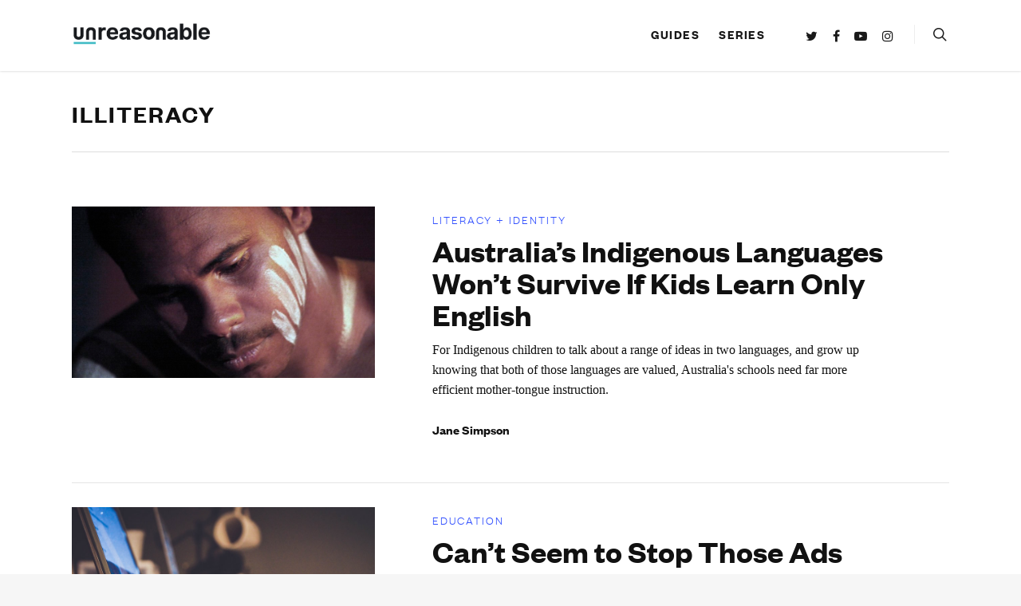

--- FILE ---
content_type: text/html; charset=UTF-8
request_url: https://unreasonablegroup.com/articles/category/0-big-fkin-problems/illiteracy/
body_size: 21394
content:
<!doctype html>


<html lang="en-US" class="no-js">
<head>

<!-- Meta Tags -->
<meta http-equiv="Content-Type" content="text/html; charset=UTF-8" />


  <meta name="viewport" content="width=device-width, initial-scale=1, maximum-scale=1, user-scalable=0" />


<!--Shortcut icon-->
  <link rel="shortcut icon" href="https://unreasonablegroup.com/articles/wp-content/uploads/2023/01/favicon-dynamic.png" />

<meta name='robots' content='index, follow, max-image-preview:large, max-snippet:-1, max-video-preview:-1' />

	<!-- This site is optimized with the Yoast SEO plugin v18.6 - https://yoast.com/wordpress/plugins/seo/ -->
	<title>Illiteracy Archives - Unreasonable</title>
	<link rel="canonical" href="https://unreasonablegroup.com/articles/category/0-big-fkin-problems/illiteracy/" />
	<meta property="og:locale" content="en_US" />
	<meta property="og:type" content="article" />
	<meta property="og:title" content="Illiteracy Archives - Unreasonable" />
	<meta property="og:url" content="https://unreasonablegroup.com/articles/category/0-big-fkin-problems/illiteracy/" />
	<meta property="og:site_name" content="Unreasonable" />
	<meta property="og:image" content="https://unreasonablegroup.com/articles/wp-content/uploads/2018/07/FB-card-02.png" />
	<meta property="og:image:width" content="1201" />
	<meta property="og:image:height" content="631" />
	<meta property="og:image:type" content="image/png" />
	<meta name="twitter:card" content="summary_large_image" />
	<meta name="twitter:site" content="@unreasonable" />
	<script type="application/ld+json" class="yoast-schema-graph">{"@context":"https://schema.org","@graph":[{"@type":"WebSite","@id":"https://unreasonablegroup.com/articles/#website","url":"https://unreasonablegroup.com/articles/","name":"Unreasonable","description":"We believe in the power of business to drive lasting, scalable change.","potentialAction":[{"@type":"SearchAction","target":{"@type":"EntryPoint","urlTemplate":"https://unreasonablegroup.com/articles/?s={search_term_string}"},"query-input":"required name=search_term_string"}],"inLanguage":"en-US"},{"@type":"CollectionPage","@id":"https://unreasonablegroup.com/articles/category/0-big-fkin-problems/illiteracy/#webpage","url":"https://unreasonablegroup.com/articles/category/0-big-fkin-problems/illiteracy/","name":"Illiteracy Archives - Unreasonable","isPartOf":{"@id":"https://unreasonablegroup.com/articles/#website"},"breadcrumb":{"@id":"https://unreasonablegroup.com/articles/category/0-big-fkin-problems/illiteracy/#breadcrumb"},"inLanguage":"en-US","potentialAction":[{"@type":"ReadAction","target":["https://unreasonablegroup.com/articles/category/0-big-fkin-problems/illiteracy/"]}]},{"@type":"BreadcrumbList","@id":"https://unreasonablegroup.com/articles/category/0-big-fkin-problems/illiteracy/#breadcrumb","itemListElement":[{"@type":"ListItem","position":1,"name":"Home","item":"https://unreasonablegroup.com/articles/"},{"@type":"ListItem","position":2,"name":"0. Big F**kin' Problems","item":"https://unreasonablegroup.com/articles/category/0-big-fkin-problems/"},{"@type":"ListItem","position":3,"name":"Illiteracy"}]}]}</script>
	<!-- / Yoast SEO plugin. -->


<link rel='dns-prefetch' href='//unreasonablegroup.com' />
<link rel='dns-prefetch' href='//fonts.googleapis.com' />
<link rel='dns-prefetch' href='//v0.wordpress.com' />
<link rel="alternate" type="application/rss+xml" title="Unreasonable &raquo; Feed" href="https://unreasonablegroup.com/articles/feed/" />
<link rel="alternate" type="application/rss+xml" title="Unreasonable &raquo; Comments Feed" href="https://unreasonablegroup.com/articles/comments/feed/" />
<link rel="alternate" type="application/rss+xml" title="Unreasonable &raquo; Illiteracy Category Feed" href="https://unreasonablegroup.com/articles/category/0-big-fkin-problems/illiteracy/feed/" />
<style id='wp-img-auto-sizes-contain-inline-css' type='text/css'>
img:is([sizes=auto i],[sizes^="auto," i]){contain-intrinsic-size:3000px 1500px}
/*# sourceURL=wp-img-auto-sizes-contain-inline-css */
</style>
<style id='wp-emoji-styles-inline-css' type='text/css'>

	img.wp-smiley, img.emoji {
		display: inline !important;
		border: none !important;
		box-shadow: none !important;
		height: 1em !important;
		width: 1em !important;
		margin: 0 0.07em !important;
		vertical-align: -0.1em !important;
		background: none !important;
		padding: 0 !important;
	}
/*# sourceURL=wp-emoji-styles-inline-css */
</style>
<style id='classic-theme-styles-inline-css' type='text/css'>
/*! This file is auto-generated */
.wp-block-button__link{color:#fff;background-color:#32373c;border-radius:9999px;box-shadow:none;text-decoration:none;padding:calc(.667em + 2px) calc(1.333em + 2px);font-size:1.125em}.wp-block-file__button{background:#32373c;color:#fff;text-decoration:none}
/*# sourceURL=/wp-includes/css/classic-themes.min.css */
</style>
<link rel='stylesheet' id='plyr-css-css' href='https://unreasonablegroup.com/articles/wp-content/plugins/easy-video-player/lib/plyr.css?ver=6.9' type='text/css' media='all' />
<link rel='stylesheet' id='font-awesome-css' href='https://unreasonablegroup.com/articles/wp-content/themes/salient/css/font-awesome.min.css?ver=4.6.3' type='text/css' media='all' />
<link rel='stylesheet' id='parent-style-css' href='https://unreasonablegroup.com/articles/wp-content/themes/salient/style.css?ver=6.9' type='text/css' media='all' />
<link rel='stylesheet' id='mediaelement-css' href='https://unreasonablegroup.com/articles/wp-includes/js/mediaelement/mediaelementplayer-legacy.min.css?ver=4.2.17' type='text/css' media='all' />
<link rel='stylesheet' id='wp-mediaelement-css' href='https://unreasonablegroup.com/articles/wp-includes/js/mediaelement/wp-mediaelement.min.css?ver=6.9' type='text/css' media='all' />
<link rel='stylesheet' id='rgs-css' href='https://unreasonablegroup.com/articles/wp-content/themes/salient/css/rgs.css?ver=8.5.0' type='text/css' media='all' />
<link rel='stylesheet' id='main-styles-css' href='https://unreasonablegroup.com/articles/wp-content/themes/salient-child/style.css?ver=8.5.1' type='text/css' media='all' />
<style id='main-styles-inline-css' type='text/css'>
html:not(.page-trans-loaded) { background-color: #ffffff; }
/*# sourceURL=main-styles-inline-css */
</style>
<link rel='stylesheet' id='magnific-css' href='https://unreasonablegroup.com/articles/wp-content/themes/salient/css/magnific.css?ver=6.2' type='text/css' media='all' />
<link rel='stylesheet' id='responsive-css' href='https://unreasonablegroup.com/articles/wp-content/themes/salient/css/responsive.css?ver=8.5.1' type='text/css' media='all' />
<link rel='stylesheet' id='select2-css' href='https://unreasonablegroup.com/articles/wp-content/themes/salient/css/select2.css?ver=6.2' type='text/css' media='all' />
<link rel='stylesheet' id='dynamic-css-css' href='https://unreasonablegroup.com/articles/wp-content/themes/salient-child/css/dynamic-combined.css?ver=6.9' type='text/css' media='all' />
<link rel='stylesheet' id='skin-ascend-css' href='https://unreasonablegroup.com/articles/wp-content/themes/salient/css/ascend.css?ver=8.5' type='text/css' media='all' />
<link rel='stylesheet' id='js_composer_front-css' href='https://unreasonablegroup.com/articles/wp-content/plugins/js_composer_salient/assets/css/js_composer.min.css?ver=5.2.4' type='text/css' media='all' />
<link crossorigin="anonymous" rel='stylesheet' id='redux-google-fonts-salient_redux-css' href='https://fonts.googleapis.com/css?family=Founders+Grotesk%2C+sans-serif%3A700%2C400%2C400italic%7CTiempos+Headline%2C+serif%3A700%7CHind%3A300%7CFounders+Grotesk+Condensed%2C+sans-serif%3A700%7CMuli%3A700%2C300&#038;ver=1675115124' type='text/css' media='all' />
<link rel='stylesheet' id='jetpack_css-css' href='https://unreasonablegroup.com/articles/wp-content/plugins/jetpack/css/jetpack.css?ver=10.8' type='text/css' media='all' />
<script type="text/javascript" src="https://unreasonablegroup.com/articles/wp-includes/js/jquery/jquery.min.js?ver=3.7.1" id="jquery-core-js"></script>
<script type="text/javascript" src="https://unreasonablegroup.com/articles/wp-includes/js/jquery/jquery-migrate.min.js?ver=3.4.1" id="jquery-migrate-js"></script>
<script type="text/javascript" src="https://unreasonablegroup.com/articles/wp-content/plugins/easy-video-player/lib/plyr.min.js?ver=6.9" id="plyr-js-js"></script>
<script type="text/javascript" src="https://unreasonablegroup.com/articles/wp-content/themes/salient/js/modernizr.js?ver=2.6.2" id="modernizer-js"></script>
<link rel="https://api.w.org/" href="https://unreasonablegroup.com/articles/wp-json/" /><link rel="alternate" title="JSON" type="application/json" href="https://unreasonablegroup.com/articles/wp-json/wp/v2/categories/4095" /><link rel="EditURI" type="application/rsd+xml" title="RSD" href="https://unreasonablegroup.com/articles/xmlrpc.php?rsd" />
<meta name="generator" content="WordPress 6.9" />
<style type='text/css'>img#wpstats{display:none}</style>
	<style type="text/css">body .section-title #portfolio-nav a:hover i{opacity:0.75;}#header-outer.transparent header#top #logo,#header-outer.transparent header#top #logo:hover{color:#ffffff!important;}#header-outer.transparent header#top nav > ul > li > a,#header-outer.transparent header#top nav ul #search-btn a span.icon-salient-search,#header-outer.transparent nav > ul > li > a > .sf-sub-indicator [class^="icon-"],#header-outer.transparent nav > ul > li > a > .sf-sub-indicator [class*=" icon-"],#header-outer.transparent .cart-menu .cart-icon-wrap .icon-salient-cart,.ascend #boxed #header-outer.transparent .cart-menu .cart-icon-wrap .icon-salient-cart{color:#ffffff!important;opacity:0.75!important;transition:opacity 0.2s ease,color 0.2s ease;}#header-outer.transparent:not([data-lhe="animated_underline"]) header#top nav > ul > li > a:hover,#header-outer.transparent:not([data-lhe="animated_underline"]) header#top nav .sf-menu > li.sfHover > a,#header-outer.transparent:not([data-lhe="animated_underline"]) header#top nav .sf-menu > li.current_page_ancestor > a,#header-outer.transparent header#top nav .sf-menu > li.current-menu-item > a,#header-outer.transparent:not([data-lhe="animated_underline"]) header#top nav .sf-menu li.current-menu-item > a,#header-outer.transparent:not([data-lhe="animated_underline"]) header#top nav .sf-menu > li.current-menu-ancestor > a,#header-outer.transparent:not([data-lhe="animated_underline"]) header#top nav .sf-menu > li.current_page_item > a,#header-outer.transparent header#top nav > ul > li > a:hover > .sf-sub-indicator > i,#header-outer.transparent header#top nav > ul > li.sfHover > a > span > i,#header-outer.transparent header#top nav ul #search-btn a:hover span,#header-outer.transparent header#top nav ul .slide-out-widget-area-toggle a:hover span,#header-outer.transparent header#top nav .sf-menu > li.current-menu-item > a i,#header-outer.transparent header#top nav .sf-menu > li.current-menu-ancestor > a i,#header-outer.transparent .cart-outer:hover .icon-salient-cart,.ascend #boxed #header-outer.transparent .cart-outer:hover .cart-menu .cart-icon-wrap .icon-salient-cart{opacity:1!important;color:#ffffff!important;}#header-outer.transparent[data-lhe="animated_underline"] header#top nav > ul > li > a:hover,#header-outer.transparent[data-lhe="animated_underline"] header#top nav .sf-menu > li.sfHover > a,#header-outer.transparent[data-lhe="animated_underline"] header#top nav .sf-menu > li.current-menu-ancestor > a,#header-outer.transparent[data-lhe="animated_underline"] header#top nav .sf-menu > li.current_page_item > a{opacity:1!important;}#header-outer[data-lhe="animated_underline"].transparent header#top nav > ul > li > a:after,#header-outer.transparent header#top nav>ul>li.button_bordered>a:before{border-color:#ffffff!important;}#header-outer.transparent:not(.directional-nav-effect) > header#top nav ul .slide-out-widget-area-toggle a i.lines,#header-outer.transparent:not(.directional-nav-effect) > header#top nav ul .slide-out-widget-area-toggle a i.lines:before,#header-outer.transparent:not(.directional-nav-effect) > header#top nav ul .slide-out-widget-area-toggle a i.lines:after,#header-outer.transparent:not(.directional-nav-effect) > header#top nav ul .slide-out-widget-area-toggle[data-icon-animation="simple-transform"] .lines-button:after,#header-outer.transparent.directional-nav-effect > header#top nav ul .slide-out-widget-area-toggle a span.light .lines-button i,#header-outer.transparent.directional-nav-effect > header#top nav ul .slide-out-widget-area-toggle a span.light .lines-button i:after,#header-outer.transparent.directional-nav-effect > header#top nav ul .slide-out-widget-area-toggle a span.light .lines-button i:before,#header-outer.transparent:not(.directional-nav-effect) .midnightHeader.nectar-slider header#top nav ul .slide-out-widget-area-toggle a i.lines,#header-outer.transparent:not(.directional-nav-effect) .midnightHeader.nectar-slider header#top nav ul .slide-out-widget-area-toggle a i.lines:before,#header-outer.transparent:not(.directional-nav-effect) .midnightHeader.nectar-slider header#top nav ul .slide-out-widget-area-toggle a i.lines:after,#header-outer.transparent.directional-nav-effect .midnightHeader.nectar-slider header#top nav ul .slide-out-widget-area-toggle a span.light .lines-button i,#header-outer.transparent.directional-nav-effect .midnightHeader.nectar-slider header#top nav ul .slide-out-widget-area-toggle a span.light .lines-button i:after,#header-outer.transparent.directional-nav-effect .midnightHeader.nectar-slider header#top nav ul .slide-out-widget-area-toggle a span.light .lines-button i:before{background-color:#ffffff!important;}#header-outer.transparent header#top nav ul .slide-out-widget-area-toggle a i.lines,#header-outer.transparent header#top nav ul .slide-out-widget-area-toggle[data-icon-animation="simple-transform"] a i.lines-button:after{opacity:0.75!important;}#header-outer.transparent.side-widget-open header#top nav ul .slide-out-widget-area-toggle a i.lines,#header-outer.transparent header#top nav ul .slide-out-widget-area-toggle[data-icon-animation="simple-transform"] a:hover i.lines-button:after,#header-outer.transparent header#top nav ul .slide-out-widget-area-toggle a:hover i.lines,#header-outer.transparent header#top nav ul .slide-out-widget-area-toggle a:hover i.lines:before,#header-outer.transparent header#top nav ul .slide-out-widget-area-toggle a:hover i.lines:after{opacity:1!important;}#header-outer.transparent.dark-slide > header#top nav > ul > li > a,#header-outer.transparent.dark-row > header#top nav > ul > li > a,#header-outer.transparent.dark-slide:not(.directional-nav-effect) > header#top nav ul #search-btn a span,#header-outer.transparent.dark-row:not(.directional-nav-effect) > header#top nav ul #search-btn a span,#header-outer.transparent.dark-slide > header#top nav > ul > li > a > .sf-sub-indicator [class^="icon-"],#header-outer.transparent.dark-slide > header#top nav > ul > li > a > .sf-sub-indicator [class*=" icon-"],#header-outer.transparent.dark-row > header#top nav > ul > li > a > .sf-sub-indicator [class*=" icon-"],#header-outer.transparent.dark-slide:not(.directional-nav-effect) .cart-menu .cart-icon-wrap .icon-salient-cart,#header-outer.transparent.dark-row:not(.directional-nav-effect) .cart-menu .cart-icon-wrap .icon-salient-cart,body.ascend[data-header-color="custom"] #boxed #header-outer.transparent.dark-slide > header#top .cart-outer .cart-menu .cart-icon-wrap i,body.ascend #boxed #header-outer.transparent.dark-slide > header#top .cart-outer .cart-menu .cart-icon-wrap i,#header-outer.transparent.dark-slide .midnightHeader.nectar-slider header#top nav > ul > li > a,#header-outer.transparent.dark-slide:not(.directional-nav-effect) .midnightHeader.nectar-slider header#top nav ul #search-btn a span,#header-outer.transparent.dark-slide .midnightHeader.nectar-slider header#top nav > ul > li > a > .sf-sub-indicator [class^="icon-"],#header-outer.transparent.dark-slide .midnightHeader.nectar-slider header#top nav > ul > li > a > .sf-sub-indicator [class*=" icon-"],#header-outer.transparent.dark-slide:not(.directional-nav-effect) .midnightHeader.nectar-slider header#top .cart-menu .cart-icon-wrap .icon-salient-cart,body.ascend[data-header-color="custom"] #boxed #header-outer.transparent.dark-slide .midnightHeader.nectar-slider header#top .cart-outer .cart-menu .cart-icon-wrap i,body.ascend #boxed #header-outer.transparent.dark-slide .midnightHeader.nectar-slider header#top .cart-outer .cart-menu .cart-icon-wrap i{color:#000000!important;}#header-outer.transparent.dark-slide:not(.directional-nav-effect) > header#top nav ul .slide-out-widget-area-toggle a .lines-button i,#header-outer.transparent.dark-slide:not(.directional-nav-effect) > header#top nav ul .slide-out-widget-area-toggle a .lines-button i:after,#header-outer.transparent.dark-slide:not(.directional-nav-effect) > header#top nav ul .slide-out-widget-area-toggle a .lines-button i:before,#header-outer.transparent.dark-slide:not(.directional-nav-effect) .midnightHeader.nectar-slider header#top nav ul .slide-out-widget-area-toggle a .lines-button i,#header-outer.transparent.dark-slide:not(.directional-nav-effect) .midnightHeader.nectar-slider header#top nav ul .slide-out-widget-area-toggle a .lines-button i:after,#header-outer.transparent.dark-slide:not(.directional-nav-effect) .midnightHeader.nectar-slider header#top nav ul .slide-out-widget-area-toggle a .lines-button i:before,#header-outer.transparent.dark-slide:not(.directional-nav-effect) > header#top nav ul .slide-out-widget-area-toggle[data-icon-animation="simple-transform"] .lines-button:after,#header-outer.transparent.dark-slide:not(.directional-nav-effect) .midnightHeader.nectar-slider header#top nav ul .slide-out-widget-area-toggle[data-icon-animation="simple-transform"] .lines-button:after{background-color:#000000!important;}#header-outer.transparent.dark-slide > header#top nav > ul > li > a:hover,#header-outer.transparent.dark-slide > header#top nav .sf-menu > li.sfHover > a,#header-outer.transparent.dark-slide > header#top nav .sf-menu > li.current_page_ancestor > a,#header-outer.transparent.dark-slide > header#top nav .sf-menu > li.current-menu-item > a,#header-outer.transparent.dark-slide > header#top nav .sf-menu > li.current-menu-ancestor > a,#header-outer.transparent.dark-slide > header#top nav .sf-menu > li.current_page_item > a,#header-outer.transparent.dark-slide > header#top nav > ul > li > a:hover > .sf-sub-indicator > i,#header-outer.transparent.dark-slide > header#top nav > ul > li.sfHover > a > span > i,#header-outer.transparent.dark-slide > header#top nav ul #search-btn a:hover span,#header-outer.transparent.dark-slide > header#top nav .sf-menu > li.current-menu-item > a i,#header-outer.transparent.dark-slide > header#top nav .sf-menu > li.current-menu-ancestor > a i,#header-outer.transparent.dark-slide > header#top .cart-outer:hover .icon-salient-cart,body.ascend[data-header-color="custom"] #boxed #header-outer.transparent.dark-slide > header#top .cart-outer:hover .cart-menu .cart-icon-wrap i,#header-outer.transparent.dark-slide > header#top #logo,#header-outer[data-permanent-transparent="1"].transparent.dark-slide .midnightHeader.nectar-slider header#top .span_9 > .slide-out-widget-area-toggle i,#header-outer.transparent:not([data-lhe="animated_underline"]).dark-slide header#top nav .sf-menu > li.current_page_item > a,#header-outer.transparent:not([data-lhe="animated_underline"]).dark-slide header#top nav .sf-menu > li.current-menu-ancestor > a,#header-outer.transparent:not([data-lhe="animated_underline"]).dark-slide header#top nav > ul > li > a:hover,#header-outer.transparent:not([data-lhe="animated_underline"]).dark-slide header#top nav .sf-menu > li.sfHover > a,#header-outer.transparent.dark-slide .midnightHeader.nectar-slider header#top nav > ul > li > a:hover,#header-outer.transparent.dark-slide .midnightHeader.nectar-slider header#top nav .sf-menu > li.sfHover > a,#header-outer.transparent.dark-slide .midnightHeader.nectar-slider header#top nav .sf-menu > li.current_page_ancestor > a,#header-outer.transparent.dark-slide .midnightHeader.nectar-slider header#top nav .sf-menu > li.current-menu-item > a,#header-outer.transparent.dark-slide .midnightHeader.nectar-slider header#top nav .sf-menu > li.current-menu-ancestor > a,#header-outer.transparent.dark-slide .midnightHeader.nectar-slider header#top nav .sf-menu > li.current_page_item > a,#header-outer.transparent.dark-slide .midnightHeader.nectar-slider header#top nav > ul > li > a:hover > .sf-sub-indicator > i,#header-outer.transparent.dark-slide header#top nav > ul > li.sfHover > a > span > i,#header-outer.transparent.dark-slide .midnightHeader.nectar-slider header#top nav ul #search-btn a:hover span,#header-outer.transparent.dark-slide .midnightHeader.nectar-slider header#top nav .sf-menu > li.current-menu-item > a i,#header-outer.transparent.dark-slide .midnightHeader.nectar-slider header#top nav .sf-menu > li.current-menu-ancestor > a i,#header-outer.transparent.dark-slide .midnightHeader.nectar-slider header#top .cart-outer:hover .icon-salient-cart,body.ascend[data-header-color="custom"] #boxed #header-outer.transparent.dark-slide > header#top .cart-outer:hover .cart-menu .cart-icon-wrap i,#header-outer.transparent.dark-slide .midnightHeader.nectar-slider header#top #logo,.swiper-wrapper .swiper-slide[data-color-scheme="dark"] .slider-down-arrow i.icon-default-style[class^="icon-"],.slider-prev.dark-cs i,.slider-next.dark-cs i,.swiper-container .dark-cs.slider-prev .slide-count span,.swiper-container .dark-cs.slider-next .slide-count span{color:#000000!important;}#header-outer[data-lhe="animated_underline"].transparent.dark-slide header#top nav > ul > li > a:after,#header-outer[data-lhe="animated_underline"].transparent:not(.side-widget-open) .midnightHeader.dark header#top nav > ul > li > a:after,#header-outer[data-lhe="animated_underline"].transparent:not(.side-widget-open) .midnightHeader.default header#top nav > ul > li > a:after,#header-outer.dark-slide.transparent:not(.side-widget-open) header#top nav>ul>li.button_bordered>a:before{border-color:#000000!important;}.swiper-container[data-bullet_style="scale"] .slider-pagination.dark-cs .swiper-pagination-switch.swiper-active-switch i,.swiper-container[data-bullet_style="scale"] .slider-pagination.dark-cs .swiper-pagination-switch:hover i{background-color:#000000;}.slider-pagination.dark-cs .swiper-pagination-switch{border:1px solid #000000;background-color:transparent;}.slider-pagination.dark-cs .swiper-pagination-switch:hover{background:none repeat scroll 0 0 #000000;}.slider-pagination.dark-cs .swiper-active-switch{background:none repeat scroll 0 0 #000000;}#fp-nav:not(.light-controls) ul li a span:after{background-color:#000000;}#fp-nav:not(.light-controls) ul li a span{box-shadow:inset 0 0 0 8px rgba(0,0,0,0.3);-webkit-box-shadow:inset 0 0 0 8px rgba(0,0,0,0.3);}body #fp-nav ul li a.active span{box-shadow:inset 0 0 0 2px rgba(0,0,0,0.8);-webkit-box-shadow:inset 0 0 0 2px rgba(0,0,0,0.8);}#header-space{background-color:#ffffff}.pagination-navigation{-webkit-filter:url("https://unreasonablegroup.com/articles/australias-indigenous-languages-wont-survive-if-kids-learn-only-english/#goo");filter:url("https://unreasonablegroup.com/articles/australias-indigenous-languages-wont-survive-if-kids-learn-only-english/#goo");}</style><meta name="generator" content="Powered by Visual Composer - drag and drop page builder for WordPress."/>
<!--[if lte IE 9]><link rel="stylesheet" type="text/css" href="https://unreasonablegroup.com/articles/wp-content/plugins/js_composer_salient/assets/css/vc_lte_ie9.min.css" media="screen"><![endif]--><!-- There is no amphtml version available for this URL. --><noscript><style type="text/css"> .wpb_animate_when_almost_visible { opacity: 1; }</style></noscript>
<!-- Cloudflare Web Analytics --><script defer src='https://static.cloudflareinsights.com/beacon.min.js' data-cf-beacon='{"token": "6b205e63c83b42cab1d20f1bce5dc438"}'></script><!-- End Cloudflare Web Analytics -->
<style id='global-styles-inline-css' type='text/css'>
:root{--wp--preset--aspect-ratio--square: 1;--wp--preset--aspect-ratio--4-3: 4/3;--wp--preset--aspect-ratio--3-4: 3/4;--wp--preset--aspect-ratio--3-2: 3/2;--wp--preset--aspect-ratio--2-3: 2/3;--wp--preset--aspect-ratio--16-9: 16/9;--wp--preset--aspect-ratio--9-16: 9/16;--wp--preset--color--black: #000000;--wp--preset--color--cyan-bluish-gray: #abb8c3;--wp--preset--color--white: #ffffff;--wp--preset--color--pale-pink: #f78da7;--wp--preset--color--vivid-red: #cf2e2e;--wp--preset--color--luminous-vivid-orange: #ff6900;--wp--preset--color--luminous-vivid-amber: #fcb900;--wp--preset--color--light-green-cyan: #7bdcb5;--wp--preset--color--vivid-green-cyan: #00d084;--wp--preset--color--pale-cyan-blue: #8ed1fc;--wp--preset--color--vivid-cyan-blue: #0693e3;--wp--preset--color--vivid-purple: #9b51e0;--wp--preset--gradient--vivid-cyan-blue-to-vivid-purple: linear-gradient(135deg,rgb(6,147,227) 0%,rgb(155,81,224) 100%);--wp--preset--gradient--light-green-cyan-to-vivid-green-cyan: linear-gradient(135deg,rgb(122,220,180) 0%,rgb(0,208,130) 100%);--wp--preset--gradient--luminous-vivid-amber-to-luminous-vivid-orange: linear-gradient(135deg,rgb(252,185,0) 0%,rgb(255,105,0) 100%);--wp--preset--gradient--luminous-vivid-orange-to-vivid-red: linear-gradient(135deg,rgb(255,105,0) 0%,rgb(207,46,46) 100%);--wp--preset--gradient--very-light-gray-to-cyan-bluish-gray: linear-gradient(135deg,rgb(238,238,238) 0%,rgb(169,184,195) 100%);--wp--preset--gradient--cool-to-warm-spectrum: linear-gradient(135deg,rgb(74,234,220) 0%,rgb(151,120,209) 20%,rgb(207,42,186) 40%,rgb(238,44,130) 60%,rgb(251,105,98) 80%,rgb(254,248,76) 100%);--wp--preset--gradient--blush-light-purple: linear-gradient(135deg,rgb(255,206,236) 0%,rgb(152,150,240) 100%);--wp--preset--gradient--blush-bordeaux: linear-gradient(135deg,rgb(254,205,165) 0%,rgb(254,45,45) 50%,rgb(107,0,62) 100%);--wp--preset--gradient--luminous-dusk: linear-gradient(135deg,rgb(255,203,112) 0%,rgb(199,81,192) 50%,rgb(65,88,208) 100%);--wp--preset--gradient--pale-ocean: linear-gradient(135deg,rgb(255,245,203) 0%,rgb(182,227,212) 50%,rgb(51,167,181) 100%);--wp--preset--gradient--electric-grass: linear-gradient(135deg,rgb(202,248,128) 0%,rgb(113,206,126) 100%);--wp--preset--gradient--midnight: linear-gradient(135deg,rgb(2,3,129) 0%,rgb(40,116,252) 100%);--wp--preset--font-size--small: 13px;--wp--preset--font-size--medium: 20px;--wp--preset--font-size--large: 36px;--wp--preset--font-size--x-large: 42px;--wp--preset--spacing--20: 0.44rem;--wp--preset--spacing--30: 0.67rem;--wp--preset--spacing--40: 1rem;--wp--preset--spacing--50: 1.5rem;--wp--preset--spacing--60: 2.25rem;--wp--preset--spacing--70: 3.38rem;--wp--preset--spacing--80: 5.06rem;--wp--preset--shadow--natural: 6px 6px 9px rgba(0, 0, 0, 0.2);--wp--preset--shadow--deep: 12px 12px 50px rgba(0, 0, 0, 0.4);--wp--preset--shadow--sharp: 6px 6px 0px rgba(0, 0, 0, 0.2);--wp--preset--shadow--outlined: 6px 6px 0px -3px rgb(255, 255, 255), 6px 6px rgb(0, 0, 0);--wp--preset--shadow--crisp: 6px 6px 0px rgb(0, 0, 0);}:where(.is-layout-flex){gap: 0.5em;}:where(.is-layout-grid){gap: 0.5em;}body .is-layout-flex{display: flex;}.is-layout-flex{flex-wrap: wrap;align-items: center;}.is-layout-flex > :is(*, div){margin: 0;}body .is-layout-grid{display: grid;}.is-layout-grid > :is(*, div){margin: 0;}:where(.wp-block-columns.is-layout-flex){gap: 2em;}:where(.wp-block-columns.is-layout-grid){gap: 2em;}:where(.wp-block-post-template.is-layout-flex){gap: 1.25em;}:where(.wp-block-post-template.is-layout-grid){gap: 1.25em;}.has-black-color{color: var(--wp--preset--color--black) !important;}.has-cyan-bluish-gray-color{color: var(--wp--preset--color--cyan-bluish-gray) !important;}.has-white-color{color: var(--wp--preset--color--white) !important;}.has-pale-pink-color{color: var(--wp--preset--color--pale-pink) !important;}.has-vivid-red-color{color: var(--wp--preset--color--vivid-red) !important;}.has-luminous-vivid-orange-color{color: var(--wp--preset--color--luminous-vivid-orange) !important;}.has-luminous-vivid-amber-color{color: var(--wp--preset--color--luminous-vivid-amber) !important;}.has-light-green-cyan-color{color: var(--wp--preset--color--light-green-cyan) !important;}.has-vivid-green-cyan-color{color: var(--wp--preset--color--vivid-green-cyan) !important;}.has-pale-cyan-blue-color{color: var(--wp--preset--color--pale-cyan-blue) !important;}.has-vivid-cyan-blue-color{color: var(--wp--preset--color--vivid-cyan-blue) !important;}.has-vivid-purple-color{color: var(--wp--preset--color--vivid-purple) !important;}.has-black-background-color{background-color: var(--wp--preset--color--black) !important;}.has-cyan-bluish-gray-background-color{background-color: var(--wp--preset--color--cyan-bluish-gray) !important;}.has-white-background-color{background-color: var(--wp--preset--color--white) !important;}.has-pale-pink-background-color{background-color: var(--wp--preset--color--pale-pink) !important;}.has-vivid-red-background-color{background-color: var(--wp--preset--color--vivid-red) !important;}.has-luminous-vivid-orange-background-color{background-color: var(--wp--preset--color--luminous-vivid-orange) !important;}.has-luminous-vivid-amber-background-color{background-color: var(--wp--preset--color--luminous-vivid-amber) !important;}.has-light-green-cyan-background-color{background-color: var(--wp--preset--color--light-green-cyan) !important;}.has-vivid-green-cyan-background-color{background-color: var(--wp--preset--color--vivid-green-cyan) !important;}.has-pale-cyan-blue-background-color{background-color: var(--wp--preset--color--pale-cyan-blue) !important;}.has-vivid-cyan-blue-background-color{background-color: var(--wp--preset--color--vivid-cyan-blue) !important;}.has-vivid-purple-background-color{background-color: var(--wp--preset--color--vivid-purple) !important;}.has-black-border-color{border-color: var(--wp--preset--color--black) !important;}.has-cyan-bluish-gray-border-color{border-color: var(--wp--preset--color--cyan-bluish-gray) !important;}.has-white-border-color{border-color: var(--wp--preset--color--white) !important;}.has-pale-pink-border-color{border-color: var(--wp--preset--color--pale-pink) !important;}.has-vivid-red-border-color{border-color: var(--wp--preset--color--vivid-red) !important;}.has-luminous-vivid-orange-border-color{border-color: var(--wp--preset--color--luminous-vivid-orange) !important;}.has-luminous-vivid-amber-border-color{border-color: var(--wp--preset--color--luminous-vivid-amber) !important;}.has-light-green-cyan-border-color{border-color: var(--wp--preset--color--light-green-cyan) !important;}.has-vivid-green-cyan-border-color{border-color: var(--wp--preset--color--vivid-green-cyan) !important;}.has-pale-cyan-blue-border-color{border-color: var(--wp--preset--color--pale-cyan-blue) !important;}.has-vivid-cyan-blue-border-color{border-color: var(--wp--preset--color--vivid-cyan-blue) !important;}.has-vivid-purple-border-color{border-color: var(--wp--preset--color--vivid-purple) !important;}.has-vivid-cyan-blue-to-vivid-purple-gradient-background{background: var(--wp--preset--gradient--vivid-cyan-blue-to-vivid-purple) !important;}.has-light-green-cyan-to-vivid-green-cyan-gradient-background{background: var(--wp--preset--gradient--light-green-cyan-to-vivid-green-cyan) !important;}.has-luminous-vivid-amber-to-luminous-vivid-orange-gradient-background{background: var(--wp--preset--gradient--luminous-vivid-amber-to-luminous-vivid-orange) !important;}.has-luminous-vivid-orange-to-vivid-red-gradient-background{background: var(--wp--preset--gradient--luminous-vivid-orange-to-vivid-red) !important;}.has-very-light-gray-to-cyan-bluish-gray-gradient-background{background: var(--wp--preset--gradient--very-light-gray-to-cyan-bluish-gray) !important;}.has-cool-to-warm-spectrum-gradient-background{background: var(--wp--preset--gradient--cool-to-warm-spectrum) !important;}.has-blush-light-purple-gradient-background{background: var(--wp--preset--gradient--blush-light-purple) !important;}.has-blush-bordeaux-gradient-background{background: var(--wp--preset--gradient--blush-bordeaux) !important;}.has-luminous-dusk-gradient-background{background: var(--wp--preset--gradient--luminous-dusk) !important;}.has-pale-ocean-gradient-background{background: var(--wp--preset--gradient--pale-ocean) !important;}.has-electric-grass-gradient-background{background: var(--wp--preset--gradient--electric-grass) !important;}.has-midnight-gradient-background{background: var(--wp--preset--gradient--midnight) !important;}.has-small-font-size{font-size: var(--wp--preset--font-size--small) !important;}.has-medium-font-size{font-size: var(--wp--preset--font-size--medium) !important;}.has-large-font-size{font-size: var(--wp--preset--font-size--large) !important;}.has-x-large-font-size{font-size: var(--wp--preset--font-size--x-large) !important;}
/*# sourceURL=global-styles-inline-css */
</style>
</head>


<body class="archive category category-illiteracy category-4095 wp-theme-salient wp-child-theme-salient-child ascend wpb-js-composer js-comp-ver-5.2.4 vc_responsive" data-footer-reveal="1" data-header-format="default" data-boxed-style="" data-header-breakpoint="1000" data-footer-reveal-shadow="small" data-dropdown-style="classic" data-cae="easeOutCubic" data-megamenu-width="contained" data-cad="750" data-aie="none" data-ls="magnific" data-apte="standard" data-hhun="1" data-fancy-form-rcs="1" data-form-style="default" data-form-submit="regular" data-is="minimal" data-button-style="default" data-header-inherit-rc="false" data-header-search="true" data-animated-anchors="true" data-ajax-transitions="true" data-full-width-header="false" data-slide-out-widget-area="true" data-slide-out-widget-area-style="slide-out-from-right" data-user-set-ocm="off" data-loading-animation="none" data-bg-header="false" data-ext-responsive="true" data-header-resize="0" data-header-color="custom"  data-cart="false" data-smooth-scrolling="0" data-permanent-transparent="false" data-responsive="1" >

<!-- Google Analytics (NOT a plugin; manually added to voice-child/header.php) -->
  <script>
    (function(i,s,o,g,r,a,m){i['GoogleAnalyticsObject']=r;i[r]=i[r]||function(){
    (i[r].q=i[r].q||[]).push(arguments)},i[r].l=1*new Date();a=s.createElement(o),
    m=s.getElementsByTagName(o)[0];a.async=1;a.src=g;m.parentNode.insertBefore(a,m)
    })(window,document,'script','https://www.google-analytics.com/analytics.js','ga');
    ga('create', 'UA-34165513-1', 'auto');
    ga('set', 'anonymizeIp', true);
    ga('send', 'pageview', {
       'dimension1': '',
       'dimension2': '',
       'dimension3': '',
       'dimension4': '',
       'dimension5': '',
    });
  </script>



 <div id="header-space" data-header-mobile-fixed='1'></div> 
<div id="header-outer" data-has-menu="true"  data-using-pr-menu="false" data-mobile-fixed="1" data-ptnm="false" data-lhe="animated_underline" data-user-set-bg="#ffffff" data-format="default" data-permanent-transparent="false" data-megamenu-rt="0" data-remove-fixed="0" data-cart="false" data-transparency-option="" data-box-shadow="small" data-shrink-num="6" data-full-width="false" data-using-secondary="0" data-using-logo="1" data-logo-height="30" data-m-logo-height="24" data-padding="28" data-header-resize="0">

  
  <header id="top">

    <div class="container">

      <div class="row">

        <div class="col span_3">

          <a id="logo" href="https://unreasonablegroup.com" >

            <img class="stnd default-logo" alt="Unreasonable" src="https://unreasonablegroup.com/articles/wp-content/uploads/2023/01/ug_black.png" srcset="https://unreasonablegroup.com/articles/wp-content/uploads/2023/01/ug_black.png 1x, https://unreasonablegroup.com/articles/wp-content/uploads/2023/01/ug_black.png 2x" />
          </a>

        </div><!--/span_3-->

        <div class="col span_9 col_last">

                      <div class="slide-out-widget-area-toggle mobile-icon slide-out-from-right" data-icon-animation="simple-transform">
              <div> <a href="#sidewidgetarea" class="closed"> <span> <i class="lines-button x2"> <i class="lines"></i> </i> </span> </a> </div>
                </div>
          
          
          <nav>

            

                          <ul class="buttons" data-user-set-ocm="off">

                
                                  <li id="search-btn"><div><a href="#searchbox"><span class="icon-salient-search" aria-hidden="true"></span></a></div> </li>
                

                                  <li class="slide-out-widget-area-toggle" data-icon-animation="simple-transform">
                    <div> <a href="#sidewidgetarea" class="closed"> <span> <i class="lines-button x2"> <i class="lines"></i> </i> </span> </a> </div>
                      </li>
                              </ul>
            
                          <ul class="sf-menu">
                <li id="menu-item-39565" class="menu-item menu-item-type-post_type menu-item-object-page menu-item-39565"><a href="https://unreasonablegroup.com/articles/unreasonable-guides/">Guides</a></li>
<li id="menu-item-39750" class="menu-item menu-item-type-post_type menu-item-object-page menu-item-has-children menu-item-39750"><a href="https://unreasonablegroup.com/articles/big-fkin-problems/">Series</a>
<ul class="sub-menu">
	<li id="menu-item-39751" class="menu-item menu-item-type-post_type menu-item-object-page menu-item-39751"><a href="https://unreasonablegroup.com/articles/life-on-land/">Life on Land</a></li>
	<li id="menu-item-39752" class="menu-item menu-item-type-post_type menu-item-object-page menu-item-39752"><a href="https://unreasonablegroup.com/articles/illiteracy/">Illiteracy</a></li>
</ul>
</li>
<li id="social-in-menu" class="button_social_group"><a target="_blank" href="https://www.twitter.com/unreasonable"><i class="fa fa-twitter"></i> </a><a target="_blank" href="https://www.facebook.com/unreasonable"><i class="fa fa-facebook"></i> </a><a target="_blank" href="https://www.youtube.com/unreasonabletv"><i class="fa fa-youtube-play"></i> </a><a target="_blank" href="https://www.instagram.com/unreasonable"><i class="fa fa-instagram"></i> </a></li>              </ul>
                      </nav>

          
          
        </div><!--/span_9-->

        
      </div><!--/row-->

    </div><!--/container-->

  </header>


  <div class="ns-loading-cover"></div>

</div><!--/header-outer-->



<div id="search-outer" class="nectar">
    
  <div id="search">
       
    <div class="container">
          
         <div id="search-box">
          
          <div class="inner-wrap">

            <div class="col span_12">
                <form action="https://unreasonablegroup.com/articles/" method="GET">
                   
                    <input type="text" name="q"  value="Start Typing..." data-placeholder="Start Typing..." />
                                  </form>
                
                <span><i>Press enter to begin your search</i></span>              </div><!--/span_12-->

          </div><!--/inner-wrap-->
            
         </div><!--/search-box-->
         
         <div id="close"><a href="#">
          <span class="icon-salient-x" aria-hidden="true"></span>          </a></div>
         
     </div><!--/container-->
      
  </div><!--/search-->
    
</div><!--/search-outer-->


<div id="ajax-loading-screen" data-disable-fade-on-click="0" data-effect="standard" data-method="standard">

      <div class="loading-icon none">
      <div class="material-icon">
              <div class="spinner">
                <div class="right-side"><div class="bar"></div></div>
                <div class="left-side"><div class="bar"></div></div>
              </div>
              <div class="spinner color-2">
                <div class="right-side"><div class="bar"></div></div>
                <div class="left-side"><div class="bar"></div></div>
              </div>
            </div>    </div>
  </div>

<div id="ajax-content-wrap">




			

	   			 <div class="row page-header-no-bg" data-alignment="left">
			    	<div class="container">	
						<div class="col span_12 section-title">
							<span class="subheader">Category</span>
							<h1>Illiteracy</h1>
						</div>
					</div>

				</div> 


   			
<div class="container-wrap">
		
	<div class="container main-content">
		
		<div class="row">
			
			<div class="post-area col featured_img_left span_12 col_last   " data-ams="8px"> <div class="posts-container"  data-load-animation="none">					
					
<article id="post-38599" class="regular post-38599 post type-post status-publish format-standard has-post-thumbnail hentry category-literacy-identity tag-aboriginal tag-australia tag-if-you-can-read-this tag-illiteracy tag-indigenous-culture tag-language">

	<div class="inner-wrap animated">

		<div class="post-content">

			
				
				
			
			

			
					 <div class="article-content-wrap">

						<div class="post-featured-img-wrap">

							<a href="https://unreasonablegroup.com/articles/australias-indigenous-languages-wont-survive-if-kids-learn-only-english/"><span class="post-featured-img" style="background-image: url(https://unreasonablegroup.com/articles/wp-content/uploads/2018/04/aboriginal-culture-900x600.jpg);"></span></a>
						</div>

						<div class="post-content-wrap">

							<a class="entire-meta-link" href="https://unreasonablegroup.com/articles/australias-indigenous-languages-wont-survive-if-kids-learn-only-english/"></a>

							<span class="meta-category"><a class="literacy-identity" href="https://unreasonablegroup.com/articles/category/0-big-fkin-problems/illiteracy/literacy-identity/">Literacy + Identity</a></span>
							<div class="post-header">

								<h3 class="title">
																			<a href="https://unreasonablegroup.com/articles/australias-indigenous-languages-wont-survive-if-kids-learn-only-english/">											Australia&#8217;s Indigenous Languages Won&#8217;t Survive If Kids Learn Only English										 </a>
																	</h3>


							</div><!--/post-header-->

							<div class="excerpt">For Indigenous children to talk about a range of ideas in two languages, and grow up knowing that both of those languages are valued, Australia's schools need far more efficient mother-tongue instruction.</div><div class="grav-wrap"><a href="https://unreasonablegroup.com/articles/author/jane-simpson/"><img alt='Jane Simpson' src='https://secure.gravatar.com/avatar/a34afc74f2bb966d1f3b05ea01c4359ba4352f0c5b0995c5b9cad8de7307ff5d?s=70&#038;d=mm&#038;r=g' srcset='https://secure.gravatar.com/avatar/a34afc74f2bb966d1f3b05ea01c4359ba4352f0c5b0995c5b9cad8de7307ff5d?s=140&#038;d=mm&#038;r=g 2x' class='avatar avatar-70 photo' height='70' width='70' decoding='async'/></a><div class="text"><a href="https://unreasonablegroup.com/articles/author/jane-simpson/" rel="author">Jane Simpson</a><span>April 26, 2018</span></div></div>
					</div><!--post-content-wrap-->

					</div><!--article-content-wrap-->

				
		</div><!--/post-content-->

	</div><!--/inner-wrap-->

</article><!--/article-->	
									
					
<article id="post-38569" class="regular post-38569 post type-post status-publish format-standard has-post-thumbnail hentry category-article category-education-tags category-illiteracy category-literacy category-technology tag-if-you-can-read-this tag-illiteracy tag-information-literacy tag-metaliteracy tag-technology tag-thomas-p-mackey tag-trudi-jacobson">

	<div class="inner-wrap animated">

		<div class="post-content">

			
				
				
			
			

			
					 <div class="article-content-wrap">

						<div class="post-featured-img-wrap">

							<a href="https://unreasonablegroup.com/articles/cant-seem-to-stop-those-ads-following-you-around-why-not-become-metaliterate/"><span class="post-featured-img" style="background-image: url(https://unreasonablegroup.com/articles/wp-content/uploads/2018/04/Metaliteracy-Feature-900x600.jpg);"></span></a>
						</div>

						<div class="post-content-wrap">

							<a class="entire-meta-link" href="https://unreasonablegroup.com/articles/cant-seem-to-stop-those-ads-following-you-around-why-not-become-metaliterate/"></a>

							<span class="meta-category"><a class="education-tags" href="https://unreasonablegroup.com/articles/category/tags/education-tags/">Education</a><a class="illiteracy" href="https://unreasonablegroup.com/articles/category/0-big-fkin-problems/illiteracy/">Illiteracy</a><a class="literacy" href="https://unreasonablegroup.com/articles/category/tags/literacy/">Literacy</a><a class="technology" href="https://unreasonablegroup.com/articles/category/tags/technology/">Technology</a></span>
							<div class="post-header">

								<h3 class="title">
																			<a href="https://unreasonablegroup.com/articles/cant-seem-to-stop-those-ads-following-you-around-why-not-become-metaliterate/">											Can’t Seem to Stop Those Ads Following You Around? Why Not Become ‘Metaliterate’?										 </a>
																	</h3>


							</div><!--/post-header-->

							<div class="excerpt">We can all be metaliterate learners – meditative and empowered, asking perceptive questions, thinking about what and how we learn, while sharing our content and insights as we make contributions to society.</div><div class="grav-wrap"><a href="https://unreasonablegroup.com/articles/author/trudi-jacobson-and-thomas-p-mackey/"><img alt='Trudi Jacobson and Thomas P. Mackey' src='https://secure.gravatar.com/avatar/951bc7108aef0e1f26adf8234626f7f7894516617a50ebe54d41c824a45ced34?s=70&#038;d=mm&#038;r=g' srcset='https://secure.gravatar.com/avatar/951bc7108aef0e1f26adf8234626f7f7894516617a50ebe54d41c824a45ced34?s=140&#038;d=mm&#038;r=g 2x' class='avatar avatar-70 photo' height='70' width='70' decoding='async'/></a><div class="text"><a href="https://unreasonablegroup.com/articles/author/trudi-jacobson-and-thomas-p-mackey/" rel="author">Trudi Jacobson and Thomas P. Mackey</a><span>April 20, 2018</span></div></div>
					</div><!--post-content-wrap-->

					</div><!--article-content-wrap-->

				
		</div><!--/post-content-->

	</div><!--/inner-wrap-->

</article><!--/article-->	
									
					
<article id="post-38512" class="regular post-38512 post type-post status-publish format-standard has-post-thumbnail hentry category-illiteracy tag-bfp tag-if-you-can-read-this tag-illiteracy tag-kate-james tag-pearson tag-project-literacy-lab">

	<div class="inner-wrap animated">

		<div class="post-content">

			
				
				
			
			

			
					 <div class="article-content-wrap">

						<div class="post-featured-img-wrap">

							<a href="https://unreasonablegroup.com/articles/the-invisible-crisis-that-we-can-no-longer-ignore/"><span class="post-featured-img" style="background-image: url(https://unreasonablegroup.com/articles/wp-content/uploads/2018/04/katejamesfeature-900x600.jpg);"></span></a>
						</div>

						<div class="post-content-wrap">

							<a class="entire-meta-link" href="https://unreasonablegroup.com/articles/the-invisible-crisis-that-we-can-no-longer-ignore/"></a>

							<span class="meta-category"><a class="illiteracy" href="https://unreasonablegroup.com/articles/category/0-big-fkin-problems/illiteracy/">Illiteracy</a></span>
							<div class="post-header">

								<h3 class="title">
																			<a href="https://unreasonablegroup.com/articles/the-invisible-crisis-that-we-can-no-longer-ignore/">											The Invisible Crisis That We Can No Longer Ignore										 </a>
																	</h3>


							</div><!--/post-header-->

							<div class="excerpt">The curse of illiteracy is that it is largely invisible. But its impact is global and devastating. If you see inequality and poverty, you’re seeing the impact of illiteracy.</div><div class="grav-wrap"><a href="https://unreasonablegroup.com/articles/author/kate-james/"><img alt='Kate James' src='https://secure.gravatar.com/avatar/741f22fc52cb6b3004cdcf5e95c092d751988990a4cca5d0b55d87d9550fea34?s=70&#038;d=mm&#038;r=g' srcset='https://secure.gravatar.com/avatar/741f22fc52cb6b3004cdcf5e95c092d751988990a4cca5d0b55d87d9550fea34?s=140&#038;d=mm&#038;r=g 2x' class='avatar avatar-70 photo' height='70' width='70' decoding='async'/></a><div class="text"><a href="https://unreasonablegroup.com/articles/author/kate-james/" rel="author">Kate James</a><span>April 12, 2018</span></div></div>
					</div><!--post-content-wrap-->

					</div><!--article-content-wrap-->

				
		</div><!--/post-content-->

	</div><!--/inner-wrap-->

</article><!--/article-->	
									
					
<article id="post-37951" class="regular post-37951 post type-post status-publish format-standard has-post-thumbnail hentry category-article category-climate-education tag-climate tag-climate-change tag-education tag-hurricane-maria tag-if-you-can-read-this tag-illiteracy tag-puerto-rico tag-zach-schepis">

	<div class="inner-wrap animated">

		<div class="post-content">

			
				
				
			
			

			
					 <div class="article-content-wrap">

						<div class="post-featured-img-wrap">

							<a href="https://unreasonablegroup.com/articles/puerto-ricos-teachers-fight-lives-privatized-education/"><span class="post-featured-img" style="background-image: url(https://unreasonablegroup.com/articles/wp-content/uploads/2018/02/Tsjisse-talsma-privatizing-unreasonable-final--900x600.jpg);"></span></a>
						</div>

						<div class="post-content-wrap">

							<a class="entire-meta-link" href="https://unreasonablegroup.com/articles/puerto-ricos-teachers-fight-lives-privatized-education/"></a>

							<span class="meta-category"><a class="climate-education" href="https://unreasonablegroup.com/articles/category/0-big-fkin-problems/illiteracy/climate-education/">Climate + Education</a></span>
							<div class="post-header">

								<h3 class="title">
																			<a href="https://unreasonablegroup.com/articles/puerto-ricos-teachers-fight-lives-privatized-education/">											Puerto Rico&#8217;s Teachers Are in the Fight of their Lives Against Privatized Education										 </a>
																	</h3>


							</div><!--/post-header-->

							<div class="excerpt">In the wake of Hurricane Maria, Puerto Rico's educators fight against government and corporate agendas to commandeer the public system for profit.</div><div class="grav-wrap"><a href="https://unreasonablegroup.com/articles/author/zach-shepis/"><img alt='Zach Schepis' src='https://secure.gravatar.com/avatar/873e6cf4d3e25b3cdb1a8ed4a6e5f03fa9c5ca59b739f29d7cdea5d83a2845fe?s=70&#038;d=mm&#038;r=g' srcset='https://secure.gravatar.com/avatar/873e6cf4d3e25b3cdb1a8ed4a6e5f03fa9c5ca59b739f29d7cdea5d83a2845fe?s=140&#038;d=mm&#038;r=g 2x' class='avatar avatar-70 photo' height='70' width='70' loading='lazy' decoding='async'/></a><div class="text"><a href="https://unreasonablegroup.com/articles/author/zach-shepis/" rel="author">Zach Schepis</a><span>March 27, 2018</span></div></div>
					</div><!--post-content-wrap-->

					</div><!--article-content-wrap-->

				
		</div><!--/post-content-->

	</div><!--/inner-wrap-->

</article><!--/article-->	
									
					
<article id="post-38464" class="regular post-38464 post type-post status-publish format-standard has-post-thumbnail hentry category-explainer category-illiteracy tag-education tag-explainer tag-if-you-can-read-this tag-literacy tag-reading">

	<div class="inner-wrap animated">

		<div class="post-content">

			
				
				
			
			

			
					 <div class="article-content-wrap">

						<div class="post-featured-img-wrap">

							<a href="https://unreasonablegroup.com/articles/how-the-brain-changes-when-we-learn-to-read/"><span class="post-featured-img" style="background-image: url(https://unreasonablegroup.com/articles/wp-content/uploads/2018/03/les-anderson-215208-unsplash-900x600.jpg);"></span></a>
						</div>

						<div class="post-content-wrap">

							<a class="entire-meta-link" href="https://unreasonablegroup.com/articles/how-the-brain-changes-when-we-learn-to-read/"></a>

							<span class="meta-category"><a class="explainer" href="https://unreasonablegroup.com/articles/category/explainer/">Explainer</a><a class="illiteracy" href="https://unreasonablegroup.com/articles/category/0-big-fkin-problems/illiteracy/">Illiteracy</a></span>
							<div class="post-header">

								<h3 class="title">
																			<a href="https://unreasonablegroup.com/articles/how-the-brain-changes-when-we-learn-to-read/">											How the Brain Changes When We Learn to Read										 </a>
																	</h3>


							</div><!--/post-header-->

							<div class="excerpt">Learning to read is not easy. It’s not even natural.</div><div class="grav-wrap"><a href="https://unreasonablegroup.com/articles/author/nicola-bell/"><img alt='Nicola Bell' src='https://secure.gravatar.com/avatar/351c6c5a7fee35164c06969321ff637367de8dea30b1aa36ce899982a535e603?s=70&#038;d=mm&#038;r=g' srcset='https://secure.gravatar.com/avatar/351c6c5a7fee35164c06969321ff637367de8dea30b1aa36ce899982a535e603?s=140&#038;d=mm&#038;r=g 2x' class='avatar avatar-70 photo' height='70' width='70' loading='lazy' decoding='async'/></a><div class="text"><a href="https://unreasonablegroup.com/articles/author/nicola-bell/" rel="author">Nicola Bell</a><span>March 21, 2018</span></div></div>
					</div><!--post-content-wrap-->

					</div><!--article-content-wrap-->

				
		</div><!--/post-content-->

	</div><!--/inner-wrap-->

</article><!--/article-->	
									
					
<article id="post-38219" class="regular post-38219 post type-post status-publish format-standard has-post-thumbnail hentry category-science-literacy tag-if-you-can-read-this tag-jonathan-garlick tag-science-literacy tag-the-conversation">

	<div class="inner-wrap animated">

		<div class="post-content">

			
				
				
			
			

			
					 <div class="article-content-wrap">

						<div class="post-featured-img-wrap">

							<a href="https://unreasonablegroup.com/articles/seek-common-ground-lifes-big-questions-need-science-literacy/"><span class="post-featured-img" style="background-image: url(https://unreasonablegroup.com/articles/wp-content/uploads/2018/03/drew-hays-206414-unsplash-900x600.jpg);"></span></a>
						</div>

						<div class="post-content-wrap">

							<a class="entire-meta-link" href="https://unreasonablegroup.com/articles/seek-common-ground-lifes-big-questions-need-science-literacy/"></a>

							<span class="meta-category"><a class="science-literacy" href="https://unreasonablegroup.com/articles/category/0-big-fkin-problems/illiteracy/science-literacy/">Science literacy</a></span>
							<div class="post-header">

								<h3 class="title">
																			<a href="https://unreasonablegroup.com/articles/seek-common-ground-lifes-big-questions-need-science-literacy/">											To Seek Common Ground on Life’s Big Questions, We Need Science Literacy										 </a>
																	</h3>


							</div><!--/post-header-->

							<div class="excerpt">Without a solid understanding of the underlying science and its implications for our daily lives, we can neither respond intelligently on a personal level nor hold our public officials accountable for sound policy decisions.</div><div class="grav-wrap"><a href="https://unreasonablegroup.com/articles/author/jonathan-garlick/"><img alt='Jonathan Garlick' src='https://secure.gravatar.com/avatar/e78d9b7c49d8a03b5d546fb17da0f7408b2150c8302c2b3029d5e4d0ea63f380?s=70&#038;d=mm&#038;r=g' srcset='https://secure.gravatar.com/avatar/e78d9b7c49d8a03b5d546fb17da0f7408b2150c8302c2b3029d5e4d0ea63f380?s=140&#038;d=mm&#038;r=g 2x' class='avatar avatar-70 photo' height='70' width='70' loading='lazy' decoding='async'/></a><div class="text"><a href="https://unreasonablegroup.com/articles/author/jonathan-garlick/" rel="author">Jonathan Garlick</a><span>March 19, 2018</span></div></div>
					</div><!--post-content-wrap-->

					</div><!--article-content-wrap-->

				
		</div><!--/post-content-->

	</div><!--/inner-wrap-->

</article><!--/article-->	
									
					
<article id="post-38043" class="regular post-38043 post type-post status-publish format-standard has-post-thumbnail hentry category-illiteracy tag-bridge-international tag-education tag-if-you-can-read-this tag-illiteracy tag-kenya tag-naomi-mutuku-williams">

	<div class="inner-wrap animated">

		<div class="post-content">

			
				
				
			
			

			
					 <div class="article-content-wrap">

						<div class="post-featured-img-wrap">

							<a href="https://unreasonablegroup.com/articles/i-was-a-girl-who-had-no-future-until-i-learned-to-read/"><span class="post-featured-img" style="background-image: url(https://unreasonablegroup.com/articles/wp-content/uploads/2018/03/Naomi-Kajiado-1-900x555.jpeg);"></span></a>
						</div>

						<div class="post-content-wrap">

							<a class="entire-meta-link" href="https://unreasonablegroup.com/articles/i-was-a-girl-who-had-no-future-until-i-learned-to-read/"></a>

							<span class="meta-category"><a class="illiteracy" href="https://unreasonablegroup.com/articles/category/0-big-fkin-problems/illiteracy/">Illiteracy</a></span>
							<div class="post-header">

								<h3 class="title">
																			<a href="https://unreasonablegroup.com/articles/i-was-a-girl-who-had-no-future-until-i-learned-to-read/">											I Was a Girl Who Had No Future, Until I Learned to Read										 </a>
																	</h3>


							</div><!--/post-header-->

							<div class="excerpt">Today, I would be a housemaid if I had not learned to read and write. Now I want to be a cardiologist.</div><div class="grav-wrap"><a href="https://unreasonablegroup.com/articles/author/naomi-mutuku-williams/"><img alt='Naomi Mutuku Williams' src='https://secure.gravatar.com/avatar/c13a0e04dd37c241e0db7bb19e47f301687ee9e1e4aa70b9553dd814b1377bdc?s=70&#038;d=mm&#038;r=g' srcset='https://secure.gravatar.com/avatar/c13a0e04dd37c241e0db7bb19e47f301687ee9e1e4aa70b9553dd814b1377bdc?s=140&#038;d=mm&#038;r=g 2x' class='avatar avatar-70 photo' height='70' width='70' loading='lazy' decoding='async'/></a><div class="text"><a href="https://unreasonablegroup.com/articles/author/naomi-mutuku-williams/" rel="author">Naomi Mutuku Williams</a><span>March 16, 2018</span></div></div>
					</div><!--post-content-wrap-->

					</div><!--article-content-wrap-->

				
		</div><!--/post-content-->

	</div><!--/inner-wrap-->

</article><!--/article-->	
									
					
<article id="post-37961" class="regular post-37961 post type-post status-publish format-standard has-post-thumbnail hentry category-literacy-identity tag-bfp tag-education tag-if-you-can-read-this tag-illiteracy tag-language tag-leticia-gonzalez-reyes tag-refugee-crisis">

	<div class="inner-wrap animated">

		<div class="post-content">

			
				
				
			
			

			
					 <div class="article-content-wrap">

						<div class="post-featured-img-wrap">

							<a href="https://unreasonablegroup.com/articles/refugees-learn-write-greek-remain-illiterate-mother-tongues/"><span class="post-featured-img" style="background-image: url(https://unreasonablegroup.com/articles/wp-content/uploads/2018/02/Rune-2-900x600.png);"></span></a>
						</div>

						<div class="post-content-wrap">

							<a class="entire-meta-link" href="https://unreasonablegroup.com/articles/refugees-learn-write-greek-remain-illiterate-mother-tongues/"></a>

							<span class="meta-category"><a class="literacy-identity" href="https://unreasonablegroup.com/articles/category/0-big-fkin-problems/illiteracy/literacy-identity/">Literacy + Identity</a></span>
							<div class="post-header">

								<h3 class="title">
																			<a href="https://unreasonablegroup.com/articles/refugees-learn-write-greek-remain-illiterate-mother-tongues/">											Refugees Learn to Write in Greek but Remain Illiterate in Their Mother Tongues										 </a>
																	</h3>


							</div><!--/post-header-->

							<div class="excerpt">Shepherding, narrowly escaping the Taliban, navigating the migrant trail to Western Europe — none of these experiences will help refugees assimilate to their host nations.</div><div class="grav-wrap"><a href="https://unreasonablegroup.com/articles/author/leticia-gonzalez-reyes/"><img alt='Leticia Gonzalez-Reyes' src='https://secure.gravatar.com/avatar/be054cd81e989018087431a25ad7621e7e6059513532071b81cb55b633610478?s=70&#038;d=mm&#038;r=g' srcset='https://secure.gravatar.com/avatar/be054cd81e989018087431a25ad7621e7e6059513532071b81cb55b633610478?s=140&#038;d=mm&#038;r=g 2x' class='avatar avatar-70 photo' height='70' width='70' loading='lazy' decoding='async'/></a><div class="text"><a href="https://unreasonablegroup.com/articles/author/leticia-gonzalez-reyes/" rel="author">Leticia Gonzalez-Reyes</a><span>March 14, 2018</span></div></div>
					</div><!--post-content-wrap-->

					</div><!--article-content-wrap-->

				
		</div><!--/post-content-->

	</div><!--/inner-wrap-->

</article><!--/article-->	
									
					
<article id="post-38200" class="regular post-38200 post type-post status-publish format-standard has-post-thumbnail hentry category-article category-gender-education category-illiteracy tag-bolivia tag-gender-based-violence tag-lisa-autz tag-pro-mujer">

	<div class="inner-wrap animated">

		<div class="post-content">

			
				
				
			
			

			
					 <div class="article-content-wrap">

						<div class="post-featured-img-wrap">

							<a href="https://unreasonablegroup.com/articles/bolivias-women-of-gold-heal-from-violence-through-performance/"><span class="post-featured-img" style="background-image: url(https://unreasonablegroup.com/articles/wp-content/uploads/2018/03/bolivia-900x600.jpg);"></span></a>
						</div>

						<div class="post-content-wrap">

							<a class="entire-meta-link" href="https://unreasonablegroup.com/articles/bolivias-women-of-gold-heal-from-violence-through-performance/"></a>

							<span class="meta-category"><a class="gender-education" href="https://unreasonablegroup.com/articles/category/0-big-fkin-problems/illiteracy/gender-education/">Gender + Education</a><a class="illiteracy" href="https://unreasonablegroup.com/articles/category/0-big-fkin-problems/illiteracy/">Illiteracy</a></span>
							<div class="post-header">

								<h3 class="title">
																			<a href="https://unreasonablegroup.com/articles/bolivias-women-of-gold-heal-from-violence-through-performance/">											Bolivia&#8217;s &#8220;Women of Gold&#8221; Heal From Violence Through Performance										 </a>
																	</h3>


							</div><!--/post-header-->

							<div class="excerpt">In Bolivia, a grassroots theater troupe called “Las Kory Warmis” gives bold and compelling performances that explore stories of abuse and survival as experienced by women.</div><div class="grav-wrap"><a href="https://unreasonablegroup.com/articles/author/lisa-autz/"><img alt='Lisa Autz' src='https://secure.gravatar.com/avatar/971069be74bdab4a16385fcc77b4422fcd17ecfa9f94c887fd99c512dd8f8f32?s=70&#038;d=mm&#038;r=g' srcset='https://secure.gravatar.com/avatar/971069be74bdab4a16385fcc77b4422fcd17ecfa9f94c887fd99c512dd8f8f32?s=140&#038;d=mm&#038;r=g 2x' class='avatar avatar-70 photo' height='70' width='70' loading='lazy' decoding='async'/></a><div class="text"><a href="https://unreasonablegroup.com/articles/author/lisa-autz/" rel="author">Lisa Autz</a><span>March 12, 2018</span></div></div>
					</div><!--post-content-wrap-->

					</div><!--article-content-wrap-->

				
		</div><!--/post-content-->

	</div><!--/inner-wrap-->

</article><!--/article-->	
									
					
<article id="post-37881" class="regular post-37881 post type-post status-publish format-standard has-post-thumbnail hentry category-article category-literacy-conflict tag-afghanistan tag-conflict tag-conflictconflict tag-education tag-illiteracy tag-rahmatullah-arman">

	<div class="inner-wrap animated">

		<div class="post-content">

			
				
				
			
			

			
					 <div class="article-content-wrap">

						<div class="post-featured-img-wrap">

							<a href="https://unreasonablegroup.com/articles/educating-afghanistans-young-people-only-true-solution-terrorism/"><span class="post-featured-img" style="background-image: url(https://unreasonablegroup.com/articles/wp-content/uploads/2012/07/Teach-Afghanistan-feature-01-900x600.png);"></span></a>
						</div>

						<div class="post-content-wrap">

							<a class="entire-meta-link" href="https://unreasonablegroup.com/articles/educating-afghanistans-young-people-only-true-solution-terrorism/"></a>

							<span class="meta-category"><a class="literacy-conflict" href="https://unreasonablegroup.com/articles/category/0-big-fkin-problems/illiteracy/literacy-conflict/">Literacy + Conflict</a></span>
							<div class="post-header">

								<h3 class="title">
																			<a href="https://unreasonablegroup.com/articles/educating-afghanistans-young-people-only-true-solution-terrorism/">											Educating Afghanistan’s Young People Is the Only True Solution to Terrorism										 </a>
																	</h3>


							</div><!--/post-header-->

							<div class="excerpt">A U.S. government agency assessment of the U.S. efforts to help Afghanistan recover from the devastation of 16 years of war found that six out of every 10 dollars since 2002 had been spent on Afghan defense forces.</div><div class="grav-wrap"><a href="https://unreasonablegroup.com/articles/author/rahmatullah-arman/"><img alt='Rahmatullah Arman' src='https://secure.gravatar.com/avatar/6a3aa19a6b890639011c842219e6bb736b707c5447053f1b841c94ab6fff1448?s=70&#038;d=mm&#038;r=g' srcset='https://secure.gravatar.com/avatar/6a3aa19a6b890639011c842219e6bb736b707c5447053f1b841c94ab6fff1448?s=140&#038;d=mm&#038;r=g 2x' class='avatar avatar-70 photo' height='70' width='70' loading='lazy' decoding='async'/></a><div class="text"><a href="https://unreasonablegroup.com/articles/author/rahmatullah-arman/" rel="author">Rahmatullah Arman</a><span>March 12, 2018</span></div></div>
					</div><!--post-content-wrap-->

					</div><!--article-content-wrap-->

				
		</div><!--/post-content-->

	</div><!--/inner-wrap-->

</article><!--/article-->	
									
					
<article id="post-38355" class="regular post-38355 post type-post status-publish format-standard has-post-thumbnail hentry category-health-literacy">

	<div class="inner-wrap animated">

		<div class="post-content">

			
				
				
			
			

			
					 <div class="article-content-wrap">

						<div class="post-featured-img-wrap">

							<a href="https://unreasonablegroup.com/articles/half-us-adults-struggle-with-low-health-literacy/"><span class="post-featured-img" style="background-image: url(https://unreasonablegroup.com/articles/wp-content/uploads/2018/03/health_literacy_feature-900x600.jpg);"></span></a>
						</div>

						<div class="post-content-wrap">

							<a class="entire-meta-link" href="https://unreasonablegroup.com/articles/half-us-adults-struggle-with-low-health-literacy/"></a>

							<span class="meta-category"><a class="health-literacy" href="https://unreasonablegroup.com/articles/category/0-big-fkin-problems/illiteracy/health-literacy/">Health literacy</a></span>
							<div class="post-header">

								<h3 class="title">
																			<a href="https://unreasonablegroup.com/articles/half-us-adults-struggle-with-low-health-literacy/">											Half of U.S. Adults Struggle with Low Health Literacy										 </a>
																	</h3>


							</div><!--/post-header-->

							<div class="excerpt">In a country where 83 percent of people graduate high school, why is health literacy still a problem?</div><div class="grav-wrap"><a href="https://unreasonablegroup.com/articles/author/caroline-beaton/"><img alt='Caroline Beaton' src='https://secure.gravatar.com/avatar/3fe36d457fed8a379c1668395a522be18a6e80414799639964c19ea9d2be23b9?s=70&#038;d=mm&#038;r=g' srcset='https://secure.gravatar.com/avatar/3fe36d457fed8a379c1668395a522be18a6e80414799639964c19ea9d2be23b9?s=140&#038;d=mm&#038;r=g 2x' class='avatar avatar-70 photo' height='70' width='70' loading='lazy' decoding='async'/></a><div class="text"><a href="https://unreasonablegroup.com/articles/author/caroline-beaton/" rel="author">Caroline Beaton</a><span>March 12, 2018</span></div></div>
					</div><!--post-content-wrap-->

					</div><!--article-content-wrap-->

				
		</div><!--/post-content-->

	</div><!--/inner-wrap-->

</article><!--/article-->	
									
					
<article id="post-37212" class="regular post-37212 post type-post status-publish format-standard has-post-thumbnail hentry category-article category-emotional-literacy category-employment category-unreasonable-goals tag-aubrey-sanders tag-brazil tag-education tag-samara-werner tag-sdgs tag-tamboro tag-unemployment tag-unreasonable-goals">

	<div class="inner-wrap animated">

		<div class="post-content">

			
				
				
			
			

			
					 <div class="article-content-wrap">

						<div class="post-featured-img-wrap">

							<a href="https://unreasonablegroup.com/articles/restoring-education-brazils-lost-generation-qa-tamboro/"><span class="post-featured-img" style="background-image: url(https://unreasonablegroup.com/articles/wp-content/uploads/2018/03/Brazil-900x600.jpg);"></span></a>
						</div>

						<div class="post-content-wrap">

							<a class="entire-meta-link" href="https://unreasonablegroup.com/articles/restoring-education-brazils-lost-generation-qa-tamboro/"></a>

							<span class="meta-category"><a class="emotional-literacy" href="https://unreasonablegroup.com/articles/category/0-big-fkin-problems/illiteracy/emotional-literacy/">Emotional literacy</a><a class="employment" href="https://unreasonablegroup.com/articles/category/tags/employment/">Employment</a><a class="unreasonable-goals" href="https://unreasonablegroup.com/articles/category/program/unreasonable-goals/">Unreasonable Goals</a></span>
							<div class="post-header">

								<h3 class="title">
																			<a href="https://unreasonablegroup.com/articles/restoring-education-brazils-lost-generation-qa-tamboro/">											Restoring Education to Brazil’s &#8220;Lost Generation&#8221;										 </a>
																	</h3>


							</div><!--/post-header-->

							<div class="excerpt">Samara Werner believes that education has the power to change lives, to rebuild economies, to elevate nations, and to change all of humanity. </div><div class="grav-wrap"><a href="https://unreasonablegroup.com/articles/author/aubrey/"><img alt='Aubrey Sanders' src='https://secure.gravatar.com/avatar/da84f49b7696ae4c5f5fa29641258720db1497399c85a00b20c5ccf8c4ecd13c?s=70&#038;d=mm&#038;r=g' srcset='https://secure.gravatar.com/avatar/da84f49b7696ae4c5f5fa29641258720db1497399c85a00b20c5ccf8c4ecd13c?s=140&#038;d=mm&#038;r=g 2x' class='avatar avatar-70 photo' height='70' width='70' loading='lazy' decoding='async'/></a><div class="text"><a href="https://unreasonablegroup.com/articles/author/aubrey/" rel="author">Aubrey Sanders</a><span>March 11, 2018</span></div></div>
					</div><!--post-content-wrap-->

					</div><!--article-content-wrap-->

				
		</div><!--/post-content-->

	</div><!--/inner-wrap-->

</article><!--/article-->	
									
					
<article id="post-31917" class="regular post-31917 post type-post status-publish format-standard has-post-thumbnail hentry category-article category-gender-education tag-afripads tag-cecily-mauran tag-east-africa tag-empowering-girls tag-empowering-women tag-feminine-care tag-gender-equality tag-if-you-can-read-this tag-illiteracy tag-women">

	<div class="inner-wrap animated">

		<div class="post-content">

			
				
				
			
			

			
					 <div class="article-content-wrap">

						<div class="post-featured-img-wrap">

							<a href="https://unreasonablegroup.com/articles/reusable-sanitary-pads-keep-east-african-girls-in-school/"><span class="post-featured-img" style="background-image: url(https://unreasonablegroup.com/articles/wp-content/uploads/2016/10/Afripads-feature-900x600.jpg);"></span></a>
						</div>

						<div class="post-content-wrap">

							<a class="entire-meta-link" href="https://unreasonablegroup.com/articles/reusable-sanitary-pads-keep-east-african-girls-in-school/"></a>

							<span class="meta-category"><a class="gender-education" href="https://unreasonablegroup.com/articles/category/0-big-fkin-problems/illiteracy/gender-education/">Gender + Education</a></span>
							<div class="post-header">

								<h3 class="title">
																			<a href="https://unreasonablegroup.com/articles/reusable-sanitary-pads-keep-east-african-girls-in-school/">											Reusable Sanitary Pads Help Keep East African Girls in School. Period.										 </a>
																	</h3>


							</div><!--/post-header-->

							<div class="excerpt">For millions of girls in East Africa, getting their period can mean dropping out of school entirely. </div><div class="grav-wrap"><a href="https://unreasonablegroup.com/articles/author/cecily-mauran/"><img alt='Cecily Mauran' src='https://secure.gravatar.com/avatar/387dc732bfd5bcf8c323a767a1c20d449bc38d788a706710bc082a78d563add3?s=70&#038;d=mm&#038;r=g' srcset='https://secure.gravatar.com/avatar/387dc732bfd5bcf8c323a767a1c20d449bc38d788a706710bc082a78d563add3?s=140&#038;d=mm&#038;r=g 2x' class='avatar avatar-70 photo' height='70' width='70' loading='lazy' decoding='async'/></a><div class="text"><a href="https://unreasonablegroup.com/articles/author/cecily-mauran/" rel="author">Cecily Mauran</a><span>March 10, 2018</span></div></div>
					</div><!--post-content-wrap-->

					</div><!--article-content-wrap-->

				
		</div><!--/post-content-->

	</div><!--/inner-wrap-->

</article><!--/article-->	
									
					
<article id="post-32998" class="regular post-32998 post type-post status-publish format-standard has-post-thumbnail hentry category-article category-opportunity category-project-literacy-lab tag-agriculture tag-brittany-lane tag-charlie-nichols tag-climate tag-economy tag-if-you-can-read-this tag-illiteracy tag-kenya tag-project-literacy-lab tag-robert-bunyi tag-samir-ibrahim tag-solar-energy tag-sunculture">

	<div class="inner-wrap animated">

		<div class="post-content">

			
				
				
			
			

			
					 <div class="article-content-wrap">

						<div class="post-featured-img-wrap">

							<a href="https://unreasonablegroup.com/articles/smallholder-farmers-succeed-kids-go-school/"><span class="post-featured-img" style="background-image: url(https://unreasonablegroup.com/articles/wp-content/uploads/2016/11/farmer-900x600.jpg);"></span></a>
						</div>

						<div class="post-content-wrap">

							<a class="entire-meta-link" href="https://unreasonablegroup.com/articles/smallholder-farmers-succeed-kids-go-school/"></a>

							<span class="meta-category"><a class="opportunity" href="https://unreasonablegroup.com/articles/category/0-big-fkin-problems/illiteracy/opportunity/">Opportunity</a><a class="project-literacy-lab" href="https://unreasonablegroup.com/articles/category/program/project-literacy-lab/">Project Literacy Lab</a></span>
							<div class="post-header">

								<h3 class="title">
																			<a href="https://unreasonablegroup.com/articles/smallholder-farmers-succeed-kids-go-school/">											When Smallholder Farmers Succeed, Their Kids Go to School										 </a>
																	</h3>


							</div><!--/post-header-->

							<div class="excerpt">In Kenya, most smallholder farmers earn less than $3,000 USD per year. Barely able to afford the basics, they can’t justify school fees. This company helps farmers earn more money, so they can send their kids to school.</div><div class="grav-wrap"><a href="https://unreasonablegroup.com/articles/author/brittany-lane/"><img alt='Brittany Lane' src='https://secure.gravatar.com/avatar/3e0f615b5585d56c873dd91b30e253b47b0cb5e84fca958306e69b2589547ba6?s=70&#038;d=mm&#038;r=g' srcset='https://secure.gravatar.com/avatar/3e0f615b5585d56c873dd91b30e253b47b0cb5e84fca958306e69b2589547ba6?s=140&#038;d=mm&#038;r=g 2x' class='avatar avatar-70 photo' height='70' width='70' loading='lazy' decoding='async'/></a><div class="text"><a href="https://unreasonablegroup.com/articles/author/brittany-lane/" rel="author">Brittany Lane</a><span>March 10, 2018</span></div></div>
					</div><!--post-content-wrap-->

					</div><!--article-content-wrap-->

				
		</div><!--/post-content-->

	</div><!--/inner-wrap-->

</article><!--/article-->	
								
				</div><!--/posts container-->
				
							
			</div><!--/span_9-->
			
						
		</div><!--/row-->
		
	</div><!--/container-->

</div><!--/container-wrap-->
	

<div id="footer-outer"  data-cols="2" data-disable-copyright="true" data-using-bg-img="false" data-bg-img-overlay="0.8" data-full-width="false" data-using-widget-area="true" >
	
	
			
	<div id="footer-widgets" data-cols="2">
		
		<div class="container">
			
			<div class="row">
				
								
				<div class="col span_6">
				      <!-- Footer widget area 1 -->
		              <div id="mc4wp_form_widget-2" class="widget widget_mc4wp_form_widget"><h4>Newsletter</h4><script>(function() {
	window.mc4wp = window.mc4wp || {
		listeners: [],
		forms: {
			on: function(evt, cb) {
				window.mc4wp.listeners.push(
					{
						event   : evt,
						callback: cb
					}
				);
			}
		}
	}
})();
</script><!-- Mailchimp for WordPress v4.8.7 - https://wordpress.org/plugins/mailchimp-for-wp/ --><form id="mc4wp-form-1" class="mc4wp-form mc4wp-form-8992 mc4wp-form-styles-builder mc4wp-ajax" method="post" data-id="8992" data-name="Footer Newsletter Sign Up Form" ><div class="mc4wp-form-fields"></br>
<h5><span style="color: #ffffff;">The world's biggest problems require Unreasonable solutions. Get them in your inbox weekly.</span></h5>
</br>
<p>
	<input type="email" id="mc4wp_email" name="EMAIL" required placeholder="Email Address" />
    <input type="hidden" name="SOURCE" value="Unreasonable.is Footer">
</p>
	<input id="fade-btn" type="submit" value="Sign Up" />
</div><label style="display: none !important;">Leave this field empty if you're human: <input type="text" name="_mc4wp_honeypot" value="" tabindex="-1" autocomplete="off" /></label><input type="hidden" name="_mc4wp_timestamp" value="1768799654" /><input type="hidden" name="_mc4wp_form_id" value="8992" /><input type="hidden" name="_mc4wp_form_element_id" value="mc4wp-form-1" /><div class="mc4wp-response"></div></form><!-- / Mailchimp for WordPress Plugin --></div>				</div><!--/span_3-->
				
				
					<div class="col span_6">
						 <!-- Footer widget area 2 -->
			             <div id="custom_html-3" class="widget_text widget widget_custom_html"><h4>links</h4><div class="textwidget custom-html-widget"><h6><span style="color: #ffffff;"><a href="https://privacy.unreasonablegroup.com/cdn/notice.html" title="Read our privacy statement.">PRIVACY</a></span></h6></div></div>					     
					</div><!--/span_3-->

				
				
								
								
			</div><!--/row-->
			
		</div><!--/container-->
	
	</div><!--/footer-widgets-->
	
	
</div><!--/footer-outer-->


	<div id="slide-out-widget-area-bg" class="slide-out-from-right medium"></div>
	<div id="slide-out-widget-area" class="slide-out-from-right" data-dropdown-func="default" data-back-txt="Back">

		
				<div class="inner" data-prepend-menu-mobile="false">

		  <a class="slide_out_area_close" href="#">
		  	<span class="icon-salient-x icon-default-style"></span>		  </a>


		   			   <div class="off-canvas-menu-container mobile-only">
			  		<ul class="menu">
					   <li class="menu-item menu-item-type-post_type menu-item-object-page menu-item-39565"><a href="https://unreasonablegroup.com/articles/unreasonable-guides/">Guides</a></li>
<li class="menu-item menu-item-type-post_type menu-item-object-page menu-item-has-children menu-item-39750"><a href="https://unreasonablegroup.com/articles/big-fkin-problems/">Series</a>
<ul class="sub-menu">
	<li class="menu-item menu-item-type-post_type menu-item-object-page menu-item-39751"><a href="https://unreasonablegroup.com/articles/life-on-land/">Life on Land</a></li>
	<li class="menu-item menu-item-type-post_type menu-item-object-page menu-item-39752"><a href="https://unreasonablegroup.com/articles/illiteracy/">Illiteracy</a></li>
</ul>
</li>
		
					</ul>

					<ul class="menu secondary-header-items">					</ul>
				</div>
			
		</div>

		<div class="bottom-meta-wrap"><ul class="off-canvas-social-links"><li><a target="_blank" href="https://www.twitter.com/unreasonable"><i class="fa fa-twitter"></i></a></li><li><a target="_blank" href="https://www.facebook.com/unreasonable"><i class="fa fa-facebook"></i></a></li><li><a target="_blank" href="https://www.youtube.com/unreasonabletv"><i class="fa fa-youtube-play"></i></a></li><li><a target="_blank" href="https://www.instagram.com/unreasonable"><i class="fa fa-instagram"></i></a></li></ul></div><!--/bottom-meta-wrap-->
	</div>


</div> <!--/ajax-content-wrap-->



	<a id="to-top" class=""><i class="fa fa-angle-up"></i></a>
<script type="speculationrules">
{"prefetch":[{"source":"document","where":{"and":[{"href_matches":"/articles/*"},{"not":{"href_matches":["/articles/wp-*.php","/articles/wp-admin/*","/articles/wp-content/uploads/*","/articles/wp-content/*","/articles/wp-content/plugins/*","/articles/wp-content/themes/salient-child/*","/articles/wp-content/themes/salient/*","/articles/*\\?(.+)"]}},{"not":{"selector_matches":"a[rel~=\"nofollow\"]"}},{"not":{"selector_matches":".no-prefetch, .no-prefetch a"}}]},"eagerness":"conservative"}]}
</script>
<script>(function() {function maybePrefixUrlField() {
	if (this.value.trim() !== '' && this.value.indexOf('http') !== 0) {
		this.value = "http://" + this.value;
	}
}

var urlFields = document.querySelectorAll('.mc4wp-form input[type="url"]');
if (urlFields) {
	for (var j=0; j < urlFields.length; j++) {
		urlFields[j].addEventListener('blur', maybePrefixUrlField);
	}
}
})();</script>		<div id="jp-carousel-loading-overlay">
			<div id="jp-carousel-loading-wrapper">
				<span id="jp-carousel-library-loading">&nbsp;</span>
			</div>
		</div>
		<div class="jp-carousel-overlay jp-carousel-light" style="display: none;">

		<div class="jp-carousel-container jp-carousel-light">
			<!-- The Carousel Swiper -->
			<div
				class="jp-carousel-wrap swiper-container jp-carousel-swiper-container jp-carousel-transitions"
				itemscope
				itemtype="https://schema.org/ImageGallery">
				<div class="jp-carousel swiper-wrapper"></div>
				<div class="jp-swiper-button-prev swiper-button-prev">
					<svg width="25" height="24" viewBox="0 0 25 24" fill="none" xmlns="http://www.w3.org/2000/svg">
						<mask id="maskPrev" mask-type="alpha" maskUnits="userSpaceOnUse" x="8" y="6" width="9" height="12">
							<path d="M16.2072 16.59L11.6496 12L16.2072 7.41L14.8041 6L8.8335 12L14.8041 18L16.2072 16.59Z" fill="white"/>
						</mask>
						<g mask="url(#maskPrev)">
							<rect x="0.579102" width="23.8823" height="24" fill="#FFFFFF"/>
						</g>
					</svg>
				</div>
				<div class="jp-swiper-button-next swiper-button-next">
					<svg width="25" height="24" viewBox="0 0 25 24" fill="none" xmlns="http://www.w3.org/2000/svg">
						<mask id="maskNext" mask-type="alpha" maskUnits="userSpaceOnUse" x="8" y="6" width="8" height="12">
							<path d="M8.59814 16.59L13.1557 12L8.59814 7.41L10.0012 6L15.9718 12L10.0012 18L8.59814 16.59Z" fill="white"/>
						</mask>
						<g mask="url(#maskNext)">
							<rect x="0.34375" width="23.8822" height="24" fill="#FFFFFF"/>
						</g>
					</svg>
				</div>
			</div>
			<!-- The main close buton -->
			<div class="jp-carousel-close-hint">
				<svg width="25" height="24" viewBox="0 0 25 24" fill="none" xmlns="http://www.w3.org/2000/svg">
					<mask id="maskClose" mask-type="alpha" maskUnits="userSpaceOnUse" x="5" y="5" width="15" height="14">
						<path d="M19.3166 6.41L17.9135 5L12.3509 10.59L6.78834 5L5.38525 6.41L10.9478 12L5.38525 17.59L6.78834 19L12.3509 13.41L17.9135 19L19.3166 17.59L13.754 12L19.3166 6.41Z" fill="white"/>
					</mask>
					<g mask="url(#maskClose)">
						<rect x="0.409668" width="23.8823" height="24" fill="#FFFFFF"/>
					</g>
				</svg>
			</div>
			<!-- Image info, comments and meta -->
			<div class="jp-carousel-info">
				<div class="jp-carousel-info-footer">
					<div class="jp-carousel-pagination-container">
						<div class="jp-swiper-pagination swiper-pagination"></div>
						<div class="jp-carousel-pagination"></div>
					</div>
					<div class="jp-carousel-photo-title-container">
						<h2 class="jp-carousel-photo-caption"></h2>
					</div>
					<div class="jp-carousel-photo-icons-container">
						<a href="#" class="jp-carousel-icon-btn jp-carousel-icon-info" aria-label="Toggle photo metadata visibility">
							<span class="jp-carousel-icon">
								<svg width="25" height="24" viewBox="0 0 25 24" fill="none" xmlns="http://www.w3.org/2000/svg">
									<mask id="maskInfo" mask-type="alpha" maskUnits="userSpaceOnUse" x="2" y="2" width="21" height="20">
										<path fill-rule="evenodd" clip-rule="evenodd" d="M12.7537 2C7.26076 2 2.80273 6.48 2.80273 12C2.80273 17.52 7.26076 22 12.7537 22C18.2466 22 22.7046 17.52 22.7046 12C22.7046 6.48 18.2466 2 12.7537 2ZM11.7586 7V9H13.7488V7H11.7586ZM11.7586 11V17H13.7488V11H11.7586ZM4.79292 12C4.79292 16.41 8.36531 20 12.7537 20C17.142 20 20.7144 16.41 20.7144 12C20.7144 7.59 17.142 4 12.7537 4C8.36531 4 4.79292 7.59 4.79292 12Z" fill="white"/>
									</mask>
									<g mask="url(#maskInfo)">
										<rect x="0.8125" width="23.8823" height="24" fill="#FFFFFF"/>
									</g>
								</svg>
							</span>
						</a>
												<a href="#" class="jp-carousel-icon-btn jp-carousel-icon-comments" aria-label="Toggle photo comments visibility">
							<span class="jp-carousel-icon">
								<svg width="25" height="24" viewBox="0 0 25 24" fill="none" xmlns="http://www.w3.org/2000/svg">
									<mask id="maskComments" mask-type="alpha" maskUnits="userSpaceOnUse" x="2" y="2" width="21" height="20">
										<path fill-rule="evenodd" clip-rule="evenodd" d="M4.3271 2H20.2486C21.3432 2 22.2388 2.9 22.2388 4V16C22.2388 17.1 21.3432 18 20.2486 18H6.31729L2.33691 22V4C2.33691 2.9 3.2325 2 4.3271 2ZM6.31729 16H20.2486V4H4.3271V18L6.31729 16Z" fill="white"/>
									</mask>
									<g mask="url(#maskComments)">
										<rect x="0.34668" width="23.8823" height="24" fill="#FFFFFF"/>
									</g>
								</svg>

								<span class="jp-carousel-has-comments-indicator" aria-label="This image has comments."></span>
							</span>
						</a>
											</div>
				</div>
				<div class="jp-carousel-info-extra">
					<div class="jp-carousel-info-content-wrapper">
						<div class="jp-carousel-photo-title-container">
							<h2 class="jp-carousel-photo-title"></h2>
						</div>
						<div class="jp-carousel-comments-wrapper">
															<div id="jp-carousel-comments-loading">
									<span>Loading Comments...</span>
								</div>
								<div class="jp-carousel-comments"></div>
								<div id="jp-carousel-comment-form-container">
									<span id="jp-carousel-comment-form-spinner">&nbsp;</span>
									<div id="jp-carousel-comment-post-results"></div>
																														<form id="jp-carousel-comment-form">
												<label for="jp-carousel-comment-form-comment-field" class="screen-reader-text">Write a Comment...</label>
												<textarea
													name="comment"
													class="jp-carousel-comment-form-field jp-carousel-comment-form-textarea"
													id="jp-carousel-comment-form-comment-field"
													placeholder="Write a Comment..."
												></textarea>
												<div id="jp-carousel-comment-form-submit-and-info-wrapper">
													<div id="jp-carousel-comment-form-commenting-as">
																													<fieldset>
																<label for="jp-carousel-comment-form-email-field">Email</label>
																<input type="text" name="email" class="jp-carousel-comment-form-field jp-carousel-comment-form-text-field" id="jp-carousel-comment-form-email-field" />
															</fieldset>
															<fieldset>
																<label for="jp-carousel-comment-form-author-field">Name</label>
																<input type="text" name="author" class="jp-carousel-comment-form-field jp-carousel-comment-form-text-field" id="jp-carousel-comment-form-author-field" />
															</fieldset>
															<fieldset>
																<label for="jp-carousel-comment-form-url-field">Website</label>
																<input type="text" name="url" class="jp-carousel-comment-form-field jp-carousel-comment-form-text-field" id="jp-carousel-comment-form-url-field" />
															</fieldset>
																											</div>
													<input
														type="submit"
														name="submit"
														class="jp-carousel-comment-form-button"
														id="jp-carousel-comment-form-button-submit"
														value="Post Comment" />
												</div>
											</form>
																											</div>
													</div>
						<div class="jp-carousel-image-meta">
							<div class="jp-carousel-title-and-caption">
								<div class="jp-carousel-photo-info">
									<h3 class="jp-carousel-caption" itemprop="caption description"></h3>
								</div>

								<div class="jp-carousel-photo-description"></div>
							</div>
							<ul class="jp-carousel-image-exif" style="display: none;"></ul>
							<a class="jp-carousel-image-download" target="_blank" style="display: none;">
								<svg width="25" height="24" viewBox="0 0 25 24" fill="none" xmlns="http://www.w3.org/2000/svg">
									<mask id="mask0" mask-type="alpha" maskUnits="userSpaceOnUse" x="3" y="3" width="19" height="18">
										<path fill-rule="evenodd" clip-rule="evenodd" d="M5.84615 5V19H19.7775V12H21.7677V19C21.7677 20.1 20.8721 21 19.7775 21H5.84615C4.74159 21 3.85596 20.1 3.85596 19V5C3.85596 3.9 4.74159 3 5.84615 3H12.8118V5H5.84615ZM14.802 5V3H21.7677V10H19.7775V6.41L9.99569 16.24L8.59261 14.83L18.3744 5H14.802Z" fill="white"/>
									</mask>
									<g mask="url(#mask0)">
										<rect x="0.870605" width="23.8823" height="24" fill="#FFFFFF"/>
									</g>
								</svg>
								<span class="jp-carousel-download-text"></span>
							</a>
							<div class="jp-carousel-image-map" style="display: none;"></div>
						</div>
					</div>
				</div>
			</div>
		</div>

		</div>
		<script type="text/javascript" src="https://unreasonablegroup.com/articles/wp-includes/js/jquery/ui/core.min.js?ver=1.13.3" id="jquery-ui-core-js"></script>
<script type="text/javascript" src="https://unreasonablegroup.com/articles/wp-includes/js/jquery/ui/menu.min.js?ver=1.13.3" id="jquery-ui-menu-js"></script>
<script type="text/javascript" src="https://unreasonablegroup.com/articles/wp-includes/js/dist/dom-ready.min.js?ver=f77871ff7694fffea381" id="wp-dom-ready-js"></script>
<script type="text/javascript" src="https://unreasonablegroup.com/articles/wp-includes/js/dist/hooks.min.js?ver=dd5603f07f9220ed27f1" id="wp-hooks-js"></script>
<script type="text/javascript" src="https://unreasonablegroup.com/articles/wp-includes/js/dist/i18n.min.js?ver=c26c3dc7bed366793375" id="wp-i18n-js"></script>
<script type="text/javascript" id="wp-i18n-js-after">
/* <![CDATA[ */
wp.i18n.setLocaleData( { 'text direction\u0004ltr': [ 'ltr' ] } );
//# sourceURL=wp-i18n-js-after
/* ]]> */
</script>
<script type="text/javascript" src="https://unreasonablegroup.com/articles/wp-includes/js/dist/a11y.min.js?ver=cb460b4676c94bd228ed" id="wp-a11y-js"></script>
<script type="text/javascript" src="https://unreasonablegroup.com/articles/wp-includes/js/jquery/ui/autocomplete.min.js?ver=1.13.3" id="jquery-ui-autocomplete-js"></script>
<script type="text/javascript" id="my_acsearch-js-extra">
/* <![CDATA[ */
var MyAcSearch = {"url":"https://unreasonablegroup.com/articles/wp-admin/admin-ajax.php"};
//# sourceURL=my_acsearch-js-extra
/* ]]> */
</script>
<script type="text/javascript" src="https://unreasonablegroup.com/articles/wp-content/themes/salient/nectar/assets/functions/ajax-search/wpss-search-suggest.js" id="my_acsearch-js"></script>
<script type="text/javascript" id="ga_events_frontend_bundle-js-extra">
/* <![CDATA[ */
var ga_options = {"anonymizeip":"0","advanced":"0","snippet_type":"none","tracking_id":"UA-34165513-1","license":"e688d264275b496dc89ae99632b04edd","status":"valid","gtm_id":"","domain":"","excluded_roles":["administrator"],"nofollow_links":"","link_tracking":{"track":"1","type":"all","class":""},"click_elements":[{"name":"kinetic-cta","type":"class","category":"kinetic","action":"click","label":"$$ATTR_TITLE$$","value":"","bounce":"false"}],"scroll_elements":[{"name":"blog_next_prev_buttons","type":"class","category":"prev-next-articles","action":"scroll to","label":"$$ATTR_TITLE$$","value":"","bounce":"false"},{"name":"kinetic-cta","type":"class","category":"kinetic","action":"scroll to","label":"$$ATTR_TITLE$$","value":"","bounce":"false"}],"youtube_videos":[],"vimeo_videos":[],"link_clicks_delay":"100","permitted_roles":["administrator"],"script_debug_mode":"0"};
var gaePlaceholders = {"page":"page","is_single":"","is_front_page":"","page_title":"Australia's Indigenous Languages Won't Survive If Kids Learn Only English","page_name":"australias-indigenous-languages-wont-survive-if-kids-learn-only-english","is_user_logged_in":"","current_user_id":"","post_author":"Jane Simpson"};
//# sourceURL=ga_events_frontend_bundle-js-extra
/* ]]> */
</script>
<script type="text/javascript" src="https://unreasonablegroup.com/articles/wp-content/plugins/wp-google-analytics-events-pro/js/dist/frontend-scripts-min.js?ver=1.0" id="ga_events_frontend_bundle-js"></script>
<script type="text/javascript" id="jetpack-carousel-js-extra">
/* <![CDATA[ */
var jetpackSwiperLibraryPath = {"url":"https://unreasonablegroup.com/articles/wp-content/plugins/jetpack/_inc/build/carousel/swiper-bundle.min.js"};
var jetpackCarouselStrings = {"widths":[370,700,1000,1200,1400,2000],"is_logged_in":"","lang":"en","ajaxurl":"https://unreasonablegroup.com/articles/wp-admin/admin-ajax.php","nonce":"0bf15f2cea","display_exif":"1","display_comments":"1","single_image_gallery":"1","single_image_gallery_media_file":"","background_color":"white","comment":"Comment","post_comment":"Post Comment","write_comment":"Write a Comment...","loading_comments":"Loading Comments...","download_original":"View full size \u003Cspan class=\"photo-size\"\u003E{0}\u003Cspan class=\"photo-size-times\"\u003E\u00d7\u003C/span\u003E{1}\u003C/span\u003E","no_comment_text":"Please be sure to submit some text with your comment.","no_comment_email":"Please provide an email address to comment.","no_comment_author":"Please provide your name to comment.","comment_post_error":"Sorry, but there was an error posting your comment. Please try again later.","comment_approved":"Your comment was approved.","comment_unapproved":"Your comment is in moderation.","camera":"Camera","aperture":"Aperture","shutter_speed":"Shutter Speed","focal_length":"Focal Length","copyright":"Copyright","comment_registration":"0","require_name_email":"0","login_url":"https://unreasonablegroup.com/articles/wp-login.php?redirect_to=https%3A%2F%2Funreasonablegroup.com%2Farticles%2Faustralias-indigenous-languages-wont-survive-if-kids-learn-only-english%2F","blog_id":"1","meta_data":["camera","aperture","shutter_speed","focal_length","copyright"]};
//# sourceURL=jetpack-carousel-js-extra
/* ]]> */
</script>
<script type="text/javascript" src="https://unreasonablegroup.com/articles/wp-content/plugins/jetpack/_inc/build/carousel/jetpack-carousel.min.js?ver=10.8" id="jetpack-carousel-js"></script>
<script type="text/javascript" src="https://unreasonablegroup.com/articles/wp-content/themes/salient/js/magnific.js?ver=7.0.1" id="magnific-js"></script>
<script type="text/javascript" src="https://unreasonablegroup.com/articles/wp-content/themes/salient/js/isotope.min.js?ver=7.6" id="isotope-js"></script>
<script type="text/javascript" src="https://unreasonablegroup.com/articles/wp-content/themes/salient/js/superfish.js?ver=1.4.8" id="superfish-js"></script>
<script type="text/javascript" id="nectarFrontend-js-extra">
/* <![CDATA[ */
var nectarLove = {"ajaxurl":"https://unreasonablegroup.com/articles/wp-admin/admin-ajax.php","postID":"38599","rooturl":"https://unreasonablegroup.com/articles","pluginPages":[],"disqusComments":"false","loveNonce":"c53ec367fd","mapApiKey":"AIzaSyAGn8ZWtzaAXSkYQzM7ChoJHpb0S3laWx0"};
//# sourceURL=nectarFrontend-js-extra
/* ]]> */
</script>
<script type="text/javascript" src="https://unreasonablegroup.com/articles/wp-content/themes/salient/js/init.js?ver=8.5.2" id="nectarFrontend-js"></script>
<script type="text/javascript" src="https://unreasonablegroup.com/articles/wp-content/themes/salient/js/infinitescroll.js?ver=1.1" id="infinite_scroll-js"></script>
<script type="text/javascript" id="mediaelement-core-js-before">
/* <![CDATA[ */
var mejsL10n = {"language":"en","strings":{"mejs.download-file":"Download File","mejs.install-flash":"You are using a browser that does not have Flash player enabled or installed. Please turn on your Flash player plugin or download the latest version from https://get.adobe.com/flashplayer/","mejs.fullscreen":"Fullscreen","mejs.play":"Play","mejs.pause":"Pause","mejs.time-slider":"Time Slider","mejs.time-help-text":"Use Left/Right Arrow keys to advance one second, Up/Down arrows to advance ten seconds.","mejs.live-broadcast":"Live Broadcast","mejs.volume-help-text":"Use Up/Down Arrow keys to increase or decrease volume.","mejs.unmute":"Unmute","mejs.mute":"Mute","mejs.volume-slider":"Volume Slider","mejs.video-player":"Video Player","mejs.audio-player":"Audio Player","mejs.captions-subtitles":"Captions/Subtitles","mejs.captions-chapters":"Chapters","mejs.none":"None","mejs.afrikaans":"Afrikaans","mejs.albanian":"Albanian","mejs.arabic":"Arabic","mejs.belarusian":"Belarusian","mejs.bulgarian":"Bulgarian","mejs.catalan":"Catalan","mejs.chinese":"Chinese","mejs.chinese-simplified":"Chinese (Simplified)","mejs.chinese-traditional":"Chinese (Traditional)","mejs.croatian":"Croatian","mejs.czech":"Czech","mejs.danish":"Danish","mejs.dutch":"Dutch","mejs.english":"English","mejs.estonian":"Estonian","mejs.filipino":"Filipino","mejs.finnish":"Finnish","mejs.french":"French","mejs.galician":"Galician","mejs.german":"German","mejs.greek":"Greek","mejs.haitian-creole":"Haitian Creole","mejs.hebrew":"Hebrew","mejs.hindi":"Hindi","mejs.hungarian":"Hungarian","mejs.icelandic":"Icelandic","mejs.indonesian":"Indonesian","mejs.irish":"Irish","mejs.italian":"Italian","mejs.japanese":"Japanese","mejs.korean":"Korean","mejs.latvian":"Latvian","mejs.lithuanian":"Lithuanian","mejs.macedonian":"Macedonian","mejs.malay":"Malay","mejs.maltese":"Maltese","mejs.norwegian":"Norwegian","mejs.persian":"Persian","mejs.polish":"Polish","mejs.portuguese":"Portuguese","mejs.romanian":"Romanian","mejs.russian":"Russian","mejs.serbian":"Serbian","mejs.slovak":"Slovak","mejs.slovenian":"Slovenian","mejs.spanish":"Spanish","mejs.swahili":"Swahili","mejs.swedish":"Swedish","mejs.tagalog":"Tagalog","mejs.thai":"Thai","mejs.turkish":"Turkish","mejs.ukrainian":"Ukrainian","mejs.vietnamese":"Vietnamese","mejs.welsh":"Welsh","mejs.yiddish":"Yiddish"}};
//# sourceURL=mediaelement-core-js-before
/* ]]> */
</script>
<script type="text/javascript" src="https://unreasonablegroup.com/articles/wp-includes/js/mediaelement/mediaelement-and-player.min.js?ver=4.2.17" id="mediaelement-core-js"></script>
<script type="text/javascript" src="https://unreasonablegroup.com/articles/wp-includes/js/mediaelement/mediaelement-migrate.min.js?ver=6.9" id="mediaelement-migrate-js"></script>
<script type="text/javascript" id="mediaelement-js-extra">
/* <![CDATA[ */
var _wpmejsSettings = {"pluginPath":"/articles/wp-includes/js/mediaelement/","classPrefix":"mejs-","stretching":"responsive","audioShortcodeLibrary":"mediaelement","videoShortcodeLibrary":"mediaelement"};
//# sourceURL=mediaelement-js-extra
/* ]]> */
</script>
<script type="text/javascript" src="https://unreasonablegroup.com/articles/wp-includes/js/mediaelement/wp-mediaelement.min.js?ver=6.9" id="wp-mediaelement-js"></script>
<script type="text/javascript" src="https://unreasonablegroup.com/articles/wp-content/themes/salient/js/flickity.min.js?ver=1.1.1" id="flickity-js"></script>
<script type="text/javascript" src="https://unreasonablegroup.com/articles/wp-content/plugins/js_composer_salient/assets/lib/bower/flexslider/jquery.flexslider-min.js?ver=5.2.4" id="flexslider-js"></script>
<script type="text/javascript" src="https://unreasonablegroup.com/articles/wp-content/themes/salient/js/stickkit.js?ver=1.0" id="stickykit-js"></script>
<script type="text/javascript" src="https://unreasonablegroup.com/articles/wp-content/themes/salient/js/touchswipe.min.js?ver=1.0" id="touchswipe-js"></script>
<script type="text/javascript" src="https://unreasonablegroup.com/articles/wp-content/themes/salient/js/select2.min.js?ver=3.5.2" id="select2-js"></script>
<script type="text/javascript" src="https://unreasonablegroup.com/articles/wp-content/plugins/page-links-to/dist/new-tab.js?ver=3.3.6" id="page-links-to-js"></script>
<script type="text/javascript" defer src="https://unreasonablegroup.com/articles/wp-content/plugins/mailchimp-for-wp/assets/js/forms.js?ver=4.8.7" id="mc4wp-forms-api-js"></script>
<script type="text/javascript" id="mc4wp-ajax-forms-js-extra">
/* <![CDATA[ */
var mc4wp_ajax_vars = {"loading_character":"\u2022","ajax_url":"https://unreasonablegroup.com/articles/wp-admin/admin-ajax.php?action=mc4wp-form","error_text":"Whoops! Something went wrong. Please try again!"};
//# sourceURL=mc4wp-ajax-forms-js-extra
/* ]]> */
</script>
<script type="text/javascript" src="https://unreasonablegroup.com/articles/wp-content/plugins/mc4wp-premium/ajax-forms/assets/js/ajax-forms.min.js?ver=4.5.2" id="mc4wp-ajax-forms-js"></script>
<script id="wp-emoji-settings" type="application/json">
{"baseUrl":"https://s.w.org/images/core/emoji/17.0.2/72x72/","ext":".png","svgUrl":"https://s.w.org/images/core/emoji/17.0.2/svg/","svgExt":".svg","source":{"concatemoji":"https://unreasonablegroup.com/articles/wp-includes/js/wp-emoji-release.min.js?ver=6.9"}}
</script>
<script type="module">
/* <![CDATA[ */
/*! This file is auto-generated */
const a=JSON.parse(document.getElementById("wp-emoji-settings").textContent),o=(window._wpemojiSettings=a,"wpEmojiSettingsSupports"),s=["flag","emoji"];function i(e){try{var t={supportTests:e,timestamp:(new Date).valueOf()};sessionStorage.setItem(o,JSON.stringify(t))}catch(e){}}function c(e,t,n){e.clearRect(0,0,e.canvas.width,e.canvas.height),e.fillText(t,0,0);t=new Uint32Array(e.getImageData(0,0,e.canvas.width,e.canvas.height).data);e.clearRect(0,0,e.canvas.width,e.canvas.height),e.fillText(n,0,0);const a=new Uint32Array(e.getImageData(0,0,e.canvas.width,e.canvas.height).data);return t.every((e,t)=>e===a[t])}function p(e,t){e.clearRect(0,0,e.canvas.width,e.canvas.height),e.fillText(t,0,0);var n=e.getImageData(16,16,1,1);for(let e=0;e<n.data.length;e++)if(0!==n.data[e])return!1;return!0}function u(e,t,n,a){switch(t){case"flag":return n(e,"\ud83c\udff3\ufe0f\u200d\u26a7\ufe0f","\ud83c\udff3\ufe0f\u200b\u26a7\ufe0f")?!1:!n(e,"\ud83c\udde8\ud83c\uddf6","\ud83c\udde8\u200b\ud83c\uddf6")&&!n(e,"\ud83c\udff4\udb40\udc67\udb40\udc62\udb40\udc65\udb40\udc6e\udb40\udc67\udb40\udc7f","\ud83c\udff4\u200b\udb40\udc67\u200b\udb40\udc62\u200b\udb40\udc65\u200b\udb40\udc6e\u200b\udb40\udc67\u200b\udb40\udc7f");case"emoji":return!a(e,"\ud83e\u1fac8")}return!1}function f(e,t,n,a){let r;const o=(r="undefined"!=typeof WorkerGlobalScope&&self instanceof WorkerGlobalScope?new OffscreenCanvas(300,150):document.createElement("canvas")).getContext("2d",{willReadFrequently:!0}),s=(o.textBaseline="top",o.font="600 32px Arial",{});return e.forEach(e=>{s[e]=t(o,e,n,a)}),s}function r(e){var t=document.createElement("script");t.src=e,t.defer=!0,document.head.appendChild(t)}a.supports={everything:!0,everythingExceptFlag:!0},new Promise(t=>{let n=function(){try{var e=JSON.parse(sessionStorage.getItem(o));if("object"==typeof e&&"number"==typeof e.timestamp&&(new Date).valueOf()<e.timestamp+604800&&"object"==typeof e.supportTests)return e.supportTests}catch(e){}return null}();if(!n){if("undefined"!=typeof Worker&&"undefined"!=typeof OffscreenCanvas&&"undefined"!=typeof URL&&URL.createObjectURL&&"undefined"!=typeof Blob)try{var e="postMessage("+f.toString()+"("+[JSON.stringify(s),u.toString(),c.toString(),p.toString()].join(",")+"));",a=new Blob([e],{type:"text/javascript"});const r=new Worker(URL.createObjectURL(a),{name:"wpTestEmojiSupports"});return void(r.onmessage=e=>{i(n=e.data),r.terminate(),t(n)})}catch(e){}i(n=f(s,u,c,p))}t(n)}).then(e=>{for(const n in e)a.supports[n]=e[n],a.supports.everything=a.supports.everything&&a.supports[n],"flag"!==n&&(a.supports.everythingExceptFlag=a.supports.everythingExceptFlag&&a.supports[n]);var t;a.supports.everythingExceptFlag=a.supports.everythingExceptFlag&&!a.supports.flag,a.supports.everything||((t=a.source||{}).concatemoji?r(t.concatemoji):t.wpemoji&&t.twemoji&&(r(t.twemoji),r(t.wpemoji)))});
//# sourceURL=https://unreasonablegroup.com/articles/wp-includes/js/wp-emoji-loader.min.js
/* ]]> */
</script>
<script src='https://stats.wp.com/e-202604.js' defer></script>
<script>
	_stq = window._stq || [];
	_stq.push([ 'view', {v:'ext',j:'1:10.8',blog:'116487833',post:'0',tz:'-7',srv:'unreasonablegroup.com'} ]);
	_stq.push([ 'clickTrackerInit', '116487833', '0' ]);
</script>
	


<script defer src="https://static.cloudflareinsights.com/beacon.min.js/vcd15cbe7772f49c399c6a5babf22c1241717689176015" integrity="sha512-ZpsOmlRQV6y907TI0dKBHq9Md29nnaEIPlkf84rnaERnq6zvWvPUqr2ft8M1aS28oN72PdrCzSjY4U6VaAw1EQ==" data-cf-beacon='{"version":"2024.11.0","token":"888a8f167a5947cfa558a4fae44ee77f","server_timing":{"name":{"cfCacheStatus":true,"cfEdge":true,"cfExtPri":true,"cfL4":true,"cfOrigin":true,"cfSpeedBrain":true},"location_startswith":null}}' crossorigin="anonymous"></script>
<script>(function(){function c(){var b=a.contentDocument||a.contentWindow.document;if(b){var d=b.createElement('script');d.innerHTML="window.__CF$cv$params={r:'9c03d8ebfd7f3191',t:'MTc2ODc5OTY1Mw=='};var a=document.createElement('script');a.src='/cdn-cgi/challenge-platform/scripts/jsd/main.js';document.getElementsByTagName('head')[0].appendChild(a);";b.getElementsByTagName('head')[0].appendChild(d)}}if(document.body){var a=document.createElement('iframe');a.height=1;a.width=1;a.style.position='absolute';a.style.top=0;a.style.left=0;a.style.border='none';a.style.visibility='hidden';document.body.appendChild(a);if('loading'!==document.readyState)c();else if(window.addEventListener)document.addEventListener('DOMContentLoaded',c);else{var e=document.onreadystatechange||function(){};document.onreadystatechange=function(b){e(b);'loading'!==document.readyState&&(document.onreadystatechange=e,c())}}}})();</script></body>
</html>

--- FILE ---
content_type: text/css
request_url: https://unreasonablegroup.com/articles/wp-content/themes/salient-child/style.css?ver=8.5.1
body_size: 5390
content:
/*
Theme Name: Salient Child Theme
Theme URI: http://unreasonable.is
Description: This is a custom child theme for Salient
Author: Tyler Bruffy <tybruffy@gmail.com>, contractor for Unreasonable in Jan 2018
Template: salient
Version: 0.1
*/

/* =====================================================================
    Font Declarations
    ==================================================================== */


    @font-face {
        font-family: "Founders Grotesk";
        font-weight: 400;
        src: url("https://unreasonablegroup.com/articles/wp-content/themes/salient-child/fonts/FoundersGroteskWeb-Light.eot") format("eot"),
                url("https://unreasonablegroup.com/articles/wp-content/themes/salient-child/fonts/FoundersGroteskWeb-Light.woff2") format("woff2"),
                url("https://unreasonablegroup.com/articles/wp-content/themes/salient-child/fonts/FoundersGroteskWeb-Light.woff") format("woff");
    }

    @font-face {
        font-family: "Founders Grotesk";
        font-weight: 700;
        src: url("https://unreasonablegroup.com/articles/wp-content/themes/salient-child/fonts/FoundersGroteskWeb-Semibold.eot") format("eot"),
                url("https://unreasonablegroup.com/articles/wp-content/themes/salient-child/fonts/FoundersGroteskWeb-Semibold.woff2") format("woff2"),
                url("https://unreasonablegroup.com/articles/wp-content/themes/salient-child/fonts/FoundersGroteskWeb-Semibold.woff") format("woff");
    }

    @font-face {
        font-family: "Founders Grotesk Condensed";
        /* font-weight: 500; */
        src: url("https://unreasonablegroup.com/articles/wp-content/themes/salient-child/fonts/FoundersGroteskCondensedWeb-Semibold.eot") format("eot"),
                url("https://unreasonablegroup.com/articles/wp-content/themes/salient-child/fonts/FoundersGroteskCondensedWeb-Semibold.woff2") format("woff2"),
                url("https://unreasonablegroup.com/articles/wp-content/themes/salient-child/fonts/FoundersGroteskCondensedWeb-Semibold.woff") format("woff");
    }

    @font-face {
        font-family: "Tiempos Headline";
        font-weight: 500;
        src: url("https://unreasonablegroup.com/articles/wp-content/themes/salient-child/fonts/TiemposHeadlineWeb-Semibold.eot") format("eot"),
                url("https://unreasonablegroup.com/articles/wp-content/themes/salient-child/fonts/TiemposHeadlineWeb-Semibold.woff2") format("woff2"),
                url("https://unreasonablegroup.com/articles/wp-content/themes/salient-child/fonts/TiemposHeadlineWeb-Semibold.woff") format("woff");
    }

/* =====================================================================
    Text
    ==================================================================== */

.content-inner p,
.content-inner h1,
.content-inner h2,
.content-inner h3,
.content-inner h4,
.content-inner h5,
.content-inner ol,
.content-inner ul
{
    /* max-width: 700px;
    margin-left: auto;
    margin-right: auto; */
}

.content-inner ol,
.content-inner ul {
    padding-left: 30px;
}

.flex-center > .col {
    display: flex;
    align-items: center;
}

/* Hide metadata on homepage featured posts */
.home .grav-wrap .avatar,
.home .grav-wrap .text span {
    display: none !important;
}

.home .nectar-recent-posts-single_featured .grav-wrap .text span {
    display: block !important;
}

.home .nectar-recent-posts-single_featured .inner-wrap {
    display: flex;
    flex-direction: column;
}

.home .nectar-recent-posts-single_featured .inner-wrap .grav-wrap {
    order: 2;
}

.home .nectar-recent-posts-single_featured .inner-wrap .grav-wrap .text > a,
.home .nectar-recent-posts-single_featured .inner-wrap .grav-wrap .text > span {
    display: none !important;
}

.home .inner-wrap .grav-wrap .text {
    font-family: "Founder Grotesk";
    font-size: 16px !important;
    font-weight: 400 !important;
}

.home .nectar-recent-posts-single_featured .inner-wrap .grav-wrap .text {
    font-size: 18px !important;
}


.home .nectar-recent-posts-single_featured .inner-wrap .grav-wrap .text > span:first-child {
    display: block !important;
}

.post-area.featured_img_left article .grav-wrap .text a[rel="author"] {
    font-family: "Founders Grotesk";
    font-weight: 700;
    font-size: 16px !important;
}

.home .nectar-recent-posts-single_featured .grav-wrap .text a[rel="author"]:before {
    content: none;
}

.nectar-recent-posts-single_featured .grav-wrap .text a {
    font-family: "Founders Grotesk";
    font-weight: 400 !important;
    font-size: 18px !important;
}

.home .nectar-recent-posts-single_featured h2 {
    font-family: "Founders Grotesk Condensed";
    font-size: 60px !important;
    line-height: 60px !important;
    margin-bottom: .25em;
}

@media (max-width: 500px) {
    .home .nectar-recent-posts-single_featured h2 {
        font-size: 9vw !important;
        line-height: 10vw !important;
    }
}

.nectar-recent-posts-single_featured .nectar-button,
.nectar-recent-posts-single_featured .excerpt {
    display: none;
}

/* Author page updates */
body.author .page-header-no-bg h1 {
    color: #111111 !important;
}

body.author .more-link {
    display: none;
}

body.author .content-inner {
    display: flex;
    flex-direction: row;
}

body.author .content-inner > a {

}

body.author .content-inner .title {
    /* font-family: Muli;
    text-transform: uppercase;
    letter-spacing: 2px;
    font-size: 21px;
    line-height: 27px;
    font-weight: 800; */
}

body.author .content-inner .title a {
    color: #111111 !important;
}

body.author article.post .content-inner > a {
    display: block;
}

body.author article.post .content-inner .article-content-wrap {
    padding-left: 2em;
}

body.author article.post .content-inner .article-content-wrap > * {
    display: none;
}

body.author article.post .content-inner .article-content-wrap > .post-header {
    display: block;
}

body.author article.post .content-inner .post-featured-img img {
    width: 380px;
    height: 215px;
    display: block;
    object-fit: cover;
    object-position: center center;
    margin-bottom: 0 !important;
}

body.author article {
    border-top: 1px solid #e5e5e5;
    padding-top: 30px;
    margin-top: 30px;
}

body.author article .post-content .content-inner {
    padding: 0;
    margin: 0;
}

body.author .meta-comment-count,
body.author .meta-category {
    display: none;
}

body.author .section-title .subheader {
    display: none;
}

body.author .section-title {
    text-align: center;
}

.nectar-love-wrap {
    display: none !important;
}

/* Squaring up featured images */
.full-width-section .blog-recent[data-style="list_featured_first_row"] .featured > img {
    min-height: 230px;
    object-fit: cover;
    object-position: center center;
    border-radius: 0;
}

/* Square up recent posts list images */
.blog-recent[data-style*="classic_enhanced"] .inner-wrap,
.post-area.featured_img_left .article-content-wrap .post-featured-img {
    border-radius: 0;
}
.post-area.featured_img_left .article-content-wrap .post-content-wrap {
    padding: 0 7% 2% !important;
    min-height: 200px;
}

.post-area.featured_img_left.span_12 article {
    margin: 0;
}

.post-area.featured_img_left article:not(:first-child) {
    border-top: 1px solid #e5e5e5;
    padding-top: 30px;
    margin-top: 30px;
}

/* Fix for wordpress wrapping HTML comments in p tags, could be removed based on future theme update */
.home .blog-recent .col .post-header.featured  > p {
    display: none;
}

.single .post-content p a {
    color: inherit !important;
    background-image: linear-gradient(to right, #ff5656, #ff5656);
    background-position: 0 1.05em;
    background-repeat: repeat-x;
    text-shadow: 1px 1px white, 1px -1px white, -1px 1px white, -1px -1px white;
}

.single .post-content .beeline-colored-area a {
    text-decoration: none;
}

.single .post-content a::selection {
    text-shadow: none;
}

.single .post-content blockquote a {
    background-position: 0 1.3em;
}

.single .fullscreen-header .avatar {
    display: none;
}

body #page-header-bg.fullscreen-header .author-section .meta-date i {
    font-size: 16px !important;
}

.post-content em {
    font-family: Georgia, serif !important;
}

body [data-style="list_featured_first_row"] .meta-category,
body [data-style="list_featured_first_row"] .meta-category a {
    font-family: "Founders Grotesk" !important;
    font-size: 14px !important;
    text-transform: uppercase !important;
    letter-spacing: 2px !important;
    font-weight: 400 !important;
}

/* =====================================================================
    Header / Logo
    ==================================================================== */

    @media (max-width: 1065px) and (min-width: 1000px) {
        header#top #logo img {
            height: 20px !important;
        }
    }

    @media only screen and (max-width: 800px) {
        body header#top a#logo img, #header-outer[data-permanent-transparent="false"] a#logo .dark-version {
            height: 20px !important;
        }
    }

/* =====================================================================
    Blockquotes
    ==================================================================== */

    blockquote {
        width: 265px;
        margin-bottom: 1em;
        border-top: 8px solid #000;
        padding-top: 1em;
        padding-bottom: 1em;
        position: relative;
        z-index: 10;
        background: #fff;
    }

    blockquote,
    blockquote.left {
        float: left;
        margin-right: 1em;
        padding-left: 1em;
    }

    blockquote.right {
        float: right;
        margin-left: 1em;
    }

    @media (min-width: 855px) {
        blockquote,
        blockquote.left {
            margin-left: -125px;
        }

        blockquote.right {
            margin-right: -125px;
        }
    }

/* =====================================================================
    Social Buttons
    ==================================================================== */

    .nectar-social {
        /*position: absolute;*/
        /*transform: translateX(-50%);*/
        /*left: 0;*/
        z-index: 999;
        border: 1px solid #eee;
        width: 102px;
        display: flex;
        flex-wrap: wrap;
    }

    .swiper-slide .nectar-social {
        position: static;
        width: auto;
        transform: none;
        border: 0;
        flex-wrap: nowrap;
        justify-content: center;
    }

    .swiper-slide .nectar-social > * {
        border: 1px solid #eee;
        border-radius: 50%;
    }

    .swiper-slide .nectar-social > *:not(:first-child) {
        margin-left: 1em;
    }

/*    @media only screen and (min-width: 1400px) {
        .nectar-social:not(.fixed) { left: 0 };
    }*/

/*
    .nectar-social.fixed {
        position: fixed;
        top: 150px;
        z-index: 2;
    }*/

/*    .nectar-social.fixed.anchored {
        position: absolute;
        bottom: 0;
        top: initial;
    }*/

    body.ascend .nectar-social.hide-share-count > * {
        display: inline-flex;
        flex-shrink: 0;
        align-items: center;
        width: 50px;
        justify-content: center;
        height: 50px;
        padding: 0 !important;
    }

    body.ascend .nectar-social.hide-share-count > .pinterest-share {
        display: none;
    }

    @media (min-width: 500px) {
        .nectar-social.hide-share-count > *:not(:nth-child(-n+2)) {
            border-top: 1px solid #eee;
        }

        .nectar-social.hide-share-count > *:nth-child(odd) {
            border-right: 1px solid #eee !important;
        }

        .nectar-social.hide-share-count > *:nth-child(even) {
            border-right: 0;
        }
    }

/*    @media (max-width: 1000px) {
        .nectar-social {
          left: calc((100vw - 650px)/4);
        }
        .nectar-social.fixed {
          top: 100px;
        }
    }*/

    @media (max-width: 1000px) {
        .nectar-social {
            position: relative;
            width: auto;
            transform: none;
            left: 0;
            top: -25px;
        }

        body.ascend .nectar-social.hide-share-count > * {
            width: 25%;
        }
        .nectar-social.hide-share-count > *:not(:first-child) {
            border-left: 1px solid #eee;
        }
    }

/* =====================================================================
    Video
    ==================================================================== */

    .video-row {
        width: 100%;
        height: 100vw;
    }

    @media (min-width: 690px) {
        .desktop-align-right {
            text-align: right;
        }
    }

/* =====================================================================
    Author Bio
    ==================================================================== */

    body.ascend .container-wrap #author-bio {
        z-index: 2;
        background: #fff;
    }

    body .blog_next_prev_buttons:hover span.bg-overlay {
        opacity: 0.3;
    }

    .blog_next_prev_buttons[data-style="fullwidth_next_only"] {
        z-index: 2;
    }

    body.ascend .container-wrap #author-bio #author-info {
        width: 100% !important;
    }

    body.ascend .container-wrap #author-bio #author-info h3 i {
        display: none;
    }

    body.ascend .container-wrap #author-bio #author-info p {
        font-family: "Founders Grotesk";
        max-width: 100%;
        font-size: 18px;
        line-height: 1.3;
    }

/* =====================================================================
    Featured Blog Images
    ==================================================================== */

    /* Set max height for featured blog images */
    .post-area.featured_img_left .article-content-wrap .post-featured-img-wrap,
    .post-area.featured_img_left .article-content-wrap .post-featured-img-wrap a,
    .post-area.featured_img_left .article-content-wrap .post-featured-img-wrap a span {
        width: 380px;
        height: 215px !important;
        background-size: cover;
    }

    @media only screen and (max-width: 1000px) {
        .post-area.featured_img_left .article-content-wrap .post-featured-img-wrap,
        .post-area.featured_img_left .article-content-wrap .post-featured-img-wrap a,
        .post-area.featured_img_left .article-content-wrap .post-featured-img-wrap a span {
            margin-bottom: 1em;
        }
    }


    .post-area.featured_img_left .post-header .title a {
        font-family: "Founders Grotesk";
        font-weight: 700;
        font-size: 40px;
        line-height: 40px;
    }

    @media (max-width: 1000px) {
        .post-area.featured_img_left .article-content-wrap .post-content-wrap {
            width: 100%;
        }

        .post-area.featured_img_left .article-content-wrap {
            flex-direction: column;
        }

        .post-area.featured_img_left .article-content-wrap .post-featured-img-wrap,
        .post-area.featured_img_left .article-content-wrap .post-featured-img-wrap a,
        .post-area.featured_img_left .article-content-wrap .post-featured-img-wrap a span {
            width: 100%;
            background-size: cover;
        }

        .post-area.featured_img_left .post-header .title a {
            font-size: 30px;
            line-height: 30px;
        }
    }

/* =====================================================================
    Single Page Header Overlay
    ==================================================================== */

    .single-post #page-header-bg.fullscreen-header.bg-overlay:after {
        background: none repeat scroll 0 0 rgba(0,0,0,0.25) !important;
    }

    .single-post .fullscreen-header .author-section .author .fn a {
        font-size: 20px !important;
    }

    .single-post .fullscreen-header .meta-date {
        display: block;
        text-align: center;
        margin-top: 1em;
    }

/* =====================================================================
    Featured First Row
    ==================================================================== */

    .blog-recent[data-style="list_featured_first_row"] .full-post-link {
        bottom: 1em !important;
        height: calc(100% - 1em) !important;
    }

    .blog-recent[data-style="list_featured_first_row"] h3 {
        font-family: "Founders Grotesk Condensed" !important;
        font-size: 35px !important;
        line-height: 35px !important;
    }

    .blog-recent[data-style="list_featured_first_row"] .col .excerpt {
        font-size: 14px !important;
        line-height: 23.8px !important;
    }

    .blog-recent[data-style="list_featured_first_row"] .post .author,
    .blog-recent[data-style="list_featured_first_row"] .post .author > a {
        font-family: "Founders Grotesk";
        margin-top: 1em;
        font-size: 16px !important;
        color: inherit;
        line-height: 1;
        font-weight: 700 !important;
    }

/* =====================================================================
    Override Feature Hover Effect
    ==================================================================== */

    .post-area.featured_img_left article:hover .article-content-wrap .post-featured-img-wrap,
    .post-area.featured_img_left article.post:hover .post-featured-img-wrap:before,
    .blog-recent[data-style="list_featured_first_row"] .featured:hover > img,
    .blog-recent[data-style="list_featured_first_row"] a.small:hover > img,
    .blog-recent[data-style="list_featured_first_row"] .col:not(.has-post-thumbnail) a.small:hover,
    .blog-recent[data-style="list_featured_first_row"] .col:hover a > img,
    .blog-recent[data-style="list_featured_first_row"] .col:hover:not(.has-post-thumbnail) a.small,
    .blog-recent[data-style="list_featured_first_row"] .col:hover span.post-featured-img {
        transform: translate(0, 0) !important;
        box-shadow: none !important;
    }


/* .blog-recent[data-style="title_only"] .post {
    padding: 1em;
}

.blog-recent[data-style="title_only"] .meta {
    display: none;
}

.blog-recent[data-style="title_only"] .post .post-header .title {
    font-size: 14px;
    line-height: 1.6;
} */

@media only screen and (max-width: 690px) {
  body.single .container.main-content {
    max-width: 85% !important;
  }
}

.flex-center .nectar-recent-posts-single_featured.parallax_section .recent-post-container .inner-wrap {
    height: 10vw !important;
    margin: 0;
    visibility: hidden !important;
}

.blog-recent[data-style="list_featured_first_row"] a.small {
    display: none;
}

.full-width-post-row .nectar-recent-posts-single_featured.parallax_section .recent-post-container .inner-wrap {
    padding: 40px;
    min-width: 500px;
    background: #fff;
    text-align: center;
    margin-left: auto;
    margin-right: auto;
    position: absolute;
    top: 50%;
    left: 0;
    right: 0;
    transform: translateY(-50%);
    box-shadow: 0 3px 3px 0 rgba(0, 0, 0, .5);
    z-index: 99;
    color: #111;
}

    @media (max-width: 782px) {
        .full-width-post-row .nectar-recent-posts-single_featured.parallax_section .recent-post-container .inner-wrap {
            min-width: 0;
        }
    }

.full-width-post-row .nectar-recent-posts-single_featured.parallax_section .recent-post-container .grav-wrap .text > span {
    display: none;
}
.full-width-post-row .nectar-recent-posts-single_featured.parallax_section .recent-post-container .grav-wrap .text > span:first-child {
    display: inline-block;
}

.full-width-post-row .nectar-recent-posts-single_featured.parallax_section .recent-post-container .grav-wrap .text > span:first-child:after {
    content: " | ";
}

.full-width-post-row .nectar-recent-posts-single_featured.parallax_section .recent-post-container .inner-wrap h2 {
    font-size: 30px;
    line-height: 1.3;
    margin-bottom: 0;
    padding-bottom: 1em;
}

.full-width-post-row .nectar-recent-posts-single_featured.parallax_section .recent-post-container .inner-wrap .grav-wrap a {
    color: #111;
    font-size: 16px !important;
    font-weight: 700 !important;
}

.full-width-post-row .nectar-recent-posts-single_featured.parallax_section .recent-post-container .inner-wrap .grav-wrap img {
    display: none;
}

.full-width-post-row .nectar-recent-posts-single_featured.parallax_section .recent-post-container .inner-wrap h2 a {
    color: #111;
}

.full-width-post-row .nectar-recent-posts-single_featured.parallax_section .recent-post-container .inner-wrap .nectar-button { display: none; }

.full-width-post-row .nectar-recent-posts-single_featured.parallax_section .recent-post-container .inner-wrap .excerpt {
    display: none;
}

/* =====================================================================
    Parallax Feature Headings
    ==================================================================== */

    .nectar-recent-posts-single_featured.parallax_section .recent-post-container {
        height: 80vh;
        overflow: hidden;
    }

    .nectar-recent-posts-single_featured.parallax_section .recent-post-container .inner-wrap  {
        width: 650px;
    }

    .nectar-recent-posts-single_featured.parallax_section .recent-post-container .inner-wrap.fixed  {
        position: fixed;
        top: 150px;
    }

/* =====================================================================
    Text Style Extensions
    ==================================================================== */

    /* H6 Style */
    .standard-blog-roll .featured_img_left .post .meta-category a,
    body.archive .featured_img_left .post .meta-category a,
    .full-width-post-row .nectar-recent-posts-single_featured.parallax_section .recent-post-container .grav-wrap .text > a span {
        font-family: "Founders Grotesk";
        text-transform: uppercase;
        letter-spacing: 2px;
        font-size: 14px !important;
        font-weight: 400 !important;
    }


/* =====================================================================
    Unreasonable Guides
    ==================================================================== */

    .mini-enhanced-posts [data-style="classic_enhanced_alt"]{
        counter-reset: postCounter;
    }

    .mini-enhanced-posts [data-style="classic_enhanced_alt"] .post {
        height: 150px;
        margin-bottom: 1em;
        border-radius: 0;
    }

    .mini-enhanced-posts [data-style="classic_enhanced_alt"] > .post::before {
        content: counters(postCounter, ".");
        counter-increment: postCounter;
        font-size: 70px;
        color: #fff;
        position: absolute;
        top: 5px;
        left: 3px;
        z-index: 999;
        font-family: "Tiempos Headline";
    }

    .mini-enhanced-posts .blog-recent[data-style="classic_enhanced_alt"] .inner-wrap:before {
        background-color: rgba(0,0,0,0.4);
    }

    .mini-enhanced-posts [data-style="classic_enhanced_alt"] .post .excerpt,
    .mini-enhanced-posts [data-style="classic_enhanced_alt"] .post .meta-category,
    .mini-enhanced-posts [data-style="classic_enhanced_alt"] .post .post-header .meta,
    .mini-enhanced-posts [data-style="classic_enhanced_alt"] .post .post-meta {
        display: none;
    }

    .mini-enhanced-posts [data-style="classic_enhanced_alt"] .post .post-header {
        padding: 0 25px;
        margin: 0;
    }

    .mini-enhanced-posts [data-style="classic_enhanced_alt"] .post .post-header .title {
        font-size: 16px;
        font-family: "Founders Grotesk";
        font-weight: 400;
        line-height: 1.3;
        text-transform: uppercase;
    }

    .mini-enhanced-posts [data-style="classic_enhanced_alt"] .post .article-content-wrap {
        position: absolute;
        top: 0;
        margin: 0;
        padding: 1em !important;
        height: 100%;
        width: 100%;
        display: flex;
        align-items: center;
        text-align: center;
    }

/* =====================================================================
    Alternating Post Rows
    ==================================================================== */

    .duped-post-rows [data-style="minimal"] .post {
        padding: 0;
        border-radius: 0;
    }

    .duped-post-rows [data-style="minimal"] .post .post-header .meta,
    .duped-post-rows [data-style="minimal"] .post .excerpt + span {
        display: none;
    }

    .duped-post-rows [data-style="minimal"] .post .excerpt {
        line-height: 1.6;
        font-size: 14px;
    }

    .duped-post-rows [data-style="minimal"] .post .title {
        line-height: 1;
        font-size: 38px;
    }

    .duped-post-rows [data-style="classic_enhanced_alt"] .post {
        height: 300px;
    }

    .duped-post-rows [data-style="classic_enhanced_alt"] .post .article-content-wrap,
    .duped-post-rows [data-style="classic_enhanced_alt"] .post .meta-category,
    .duped-post-rows [data-style="classic_enhanced_alt"] .post .post-meta {
        display: none;
    }

    .duped-post-rows .vc_row {
        padding-bottom: 25px !important;
    }

    .duped-post-rows [data-style="classic_enhanced_alt"] .inner-wrap:after,
    .duped-post-rows [data-style="classic_enhanced_alt"] .inner-wrap:before {
        content: none;
    }

/* =====================================================================
    Standard Blog Roll
    ==================================================================== */

    body.archive .featured_img_left .post .grav-wrap .text span,
    body.archive .featured_img_left .post .meta-category a + a,
    body.archive .featured_img_left .post .grav-wrap img,
    .standard-blog-roll .featured_img_left .post .grav-wrap .text span,
    .standard-blog-roll .featured_img_left .post .meta-category a + a,
    .standard-blog-roll .featured_img_left .post .grav-wrap img {
        display: none;
    }

    body.archive .featured_img_left .post .excerpt,
    .standard-blog-roll .featured_img_left .post .excerpt {
        font-size: 16px;
        line-height: 1.6;
    }

    body.archive .page-header-no-bg h1,
    body.archive .page-header-no-bg span {
        color: #111111 !important;
        font-family: "Founders Grotesk" !important;
        font-size: 30px !important;
        text-transform: uppercase !important;
        line-height: 30px !important;
        letter-spacing: 2px !important;
    }

    body.archive .page-header-no-bg .subheader {
        display: none;
    }

/* =====================================================================
    Newsletter Signup
    ==================================================================== */

    .newsletter-signup-row > .col {
        padding: 150px 5em;
        position: relative;
    }

    @media (max-width: 800px) {
        .newsletter-signup-row > .col {
            padding: 75px 2em;
        }

        .newsletter-signup-row h2 {
            font-size: 32px !important;
        }

        .newsletter-signup-row form input[type="email"] {
            max-width: calc(100% - 90px);
            padding: 5px !important;
        }
    }

    @media (max-width: 400px) {
        .newsletter-signup-row h2 {
            font-size: 28px !important;
        }
    }

    .newsletter-signup-row > .col:before,
    .newsletter-signup-row > .col:after {
        content: "";
        width: 100%;
        height: 60px;
        position: absolute;
        left: 0;
        border-left: 8px solid #3452ff;
        border-right: 8px solid #3452ff;
        visibility: visible;
    }

    .newsletter-signup-row > .col:before {
        top: 5%;
        border-top: 8px solid #3452ff;
    }

    .newsletter-signup-row > .col:after {
        bottom: 5%;
        border-bottom: 8px solid #3452ff;
    }

    .newsletter-signup-row form {
        display: flex;
        margin-top: 1em;
    }

    .newsletter-signup-row form input[type="submit"],
    .newsletter-signup-row form input[type="email"] {
        width: auto;
    }

/* =====================================================================
    Pagination
    ==================================================================== */

    #pagination {
        margin-top: 1em;
        display: flex;
        justify-content: center;
    }

/* =====================================================================
    Search
    ==================================================================== */

    #search-results {
        visibility: visible !important;
    }

    #search-results article .post-content {
        padding-left: 0px !important
    }

/* =====================================================================
    Captions
    ==================================================================== */

    .wp-caption {
        border: 0;
        background: transparent;
        padding: 0;
    }

    .caption-text {
        max-width: 100%;
        font-size: 12px;
        font-style: italic;
    }

/* =====================================================================
    Mailchimp
    ==================================================================== */

    [class*="mc4wp-form"] {
        padding: 0;
        margin: 0 !important;
    }

/* =====================================================================
    Sidebar CTA's
    ==================================================================== */

    #sidebar-ctas {
      position: absolute;
      left: calc((100vw - 750px)/4);
      top: 80px;
      z-index: 2;
      width: 130px;
    }

    #sidebar-ctas.fixed {
        position: fixed;
    }

    body[data-ext-responsive="true"].single-post .container-wrap.no-sidebar .post-area {
      max-width: 85%;
    }

    #sidebar-ctas + .row {
        max-width: 750px;
        margin-right: auto;
        margin-left: auto;
    }    

    @media (max-width: 1000px) {
        #sidebar-ctas {
            left: 0;
            position: static;
            width: 90%;
            margin: 0 auto;
        }

        #sidebar-ctas .nectar-social {
            width: 100%;
        }

        #sidebar-ctas .beeline {
            margin-top: 0;
            width: 100%;
            margin-bottom: 20px;
        }

        body[data-ext-responsive="true"].single-post .container-wrap.no-sidebar .post-area {
          max-width: 100%;
        }
    }  

/* =====================================================================
    Beeline
    ==================================================================== */

    .beeline {
        /*position: absolute;*/
        /*top: 130px;*/
        z-index: 999;
        text-transform: uppercase;
        color: #555555;
        font-family: sans-serif;
        font-size: 14px;
        /*left: 0;*/
        /*transform: translateX(-50%);*/
        width: 130px;
        margin-top: 20px;
    }

/*    @media (max-width: 500px) {
        .beeline {
            display: none;
        }
    }*/

/*    @media only screen and (min-width: 1400px) {
        .beeline:not(.fixed) { left: 0 };
    }
*/
    .beeline-content {
        height: 0;
        overflow: hidden;
        transition: all .3s;
        background: white;
    }

    .beeline-content p {
        font-size: 14px;
        line-height: 1.3;
        text-transform: none;
        margin-bottom: 14px;
        padding-bottom: 0;
        font-family: "Founders Grotesk";
    }

    .beeline.active .beeline-content {
        height: 100%;
    }

/*    .beeline.fixed {
        position: fixed;
        z-index: 2;
        top: 280px;
    }*/
/*
    @media (max-width: 1000px) {
        .beeline.fixed {
            top: 230px;
        }
    }    
*/
    .beeline-header {
        display: flex;
        align-items: center;
        line-height: 1.3;
        border-bottom: 1px solid transparent;
        padding-bottom: .5em;
        margin-bottom: .5em;
        cursor: pointer;
    }

    .beeline.active .beeline-header {
        border-bottom: 1px solid #e5e5e5;
    }


    .beeline-header .logo {
        margin-right: .5em;
    }

    .beeline-toggles {
        margin-left: 0 !important;
        padding: 0;
        margin-bottom: 0 !important;
    }

    .beeline-toggle {
        list-style: none !important;
        cursor: pointer;
        font-size: 12px;
    }

    .beeline-toggle:before {
        content: "";
        display: inline-block;
        width: 2em;
        height: 1em;
        border: 1px solid #e5e5e5;
        border-radius: .5em;
        margin-right: .5em;
        vertical-align: middle;
        background: #e5e5e5;
    }

    .beeline-toggle.active.off:before {
        background: #111;
    }

    .beeline-toggle.active.bright:before {
        background: #0000ff;
        background: -moz-linear-gradient(left, #0000ff 0%, #000000 50%, #ff0000 100%);
        background: -webkit-linear-gradient(left, #0000ff 0%,#000000 50%,#ff0000 100%);
        background: linear-gradient(to right, #0000ff 0%,#000000 50%,#ff0000 100%);
        filter: progid:DXImageTransform.Microsoft.gradient( startColorstr='#0000ff', endColorstr='#ff0000',GradientType=1 );
    }

    .beeline-toggle.active.dark:before {
        background: #00057c;
        background: -moz-linear-gradient(left, #00057c 0%, #000000 50%, #960000 100%);
        background: -webkit-linear-gradient(left, #00057c 0%,#000000 50%,#960000 100%);
        background: linear-gradient(to right, #00057c 0%,#000000 50%,#960000 100%);
        filter: progid:DXImageTransform.Microsoft.gradient( startColorstr='#00057c', endColorstr='#960000',GradientType=1 );    }

    .beeline-toggle.active.blues:before {
        background: #00057c;
        background: -moz-linear-gradient(left, #00057c 0%, #0000ff 0%, #000000 50%, #830dd1 100%);
        background: -webkit-linear-gradient(left, #00057c 0%,#0000ff 0%,#000000 50%,#830dd1 100%);
        background: linear-gradient(to right, #00057c 0%,#0000ff 0%,#000000 50%,#830dd1 100%);
        filter: progid:DXImageTransform.Microsoft.gradient( startColorstr='#00057c', endColorstr='#830dd1',GradientType=1 );
     }

    .beeline-toggle.active.gray:before {
        background: #777777;
        background: -moz-linear-gradient(left, #777777 0%, #000000 50%, #777777 100%);
        background: -webkit-linear-gradient(left, #777777 0%,#000000 50%,#777777 100%);
        background: linear-gradient(to right, #777777 0%,#000000 50%,#777777 100%);
        filter: progid:DXImageTransform.Microsoft.gradient( startColorstr='#777777', endColorstr='#777777',GradientType=1 );
    }

/* =====================================================================
    Responsive Specific
    ==================================================================== */

    @media (max-width: 500px) {
         /* FIx some spacing on about page */
        body.page-id-38102 .vc_col-sm-12.wpb_column.column_container.vc_column_container.col,
        body.page-id-37792 .vc_col-sm-12.wpb_column.column_container.vc_column_container.col {
            padding-left: 15px !important;
            padding-right: 15px !important;
        }

        .mobile-sm-top-padding {
            padding-top: 20px !important;
        }

        .mobile-lg-headline {
            font-size: 60px !important;
        }
    }

    @media (max-width: 400px) {
        .mobile-lg-headline {
            font-size: 50px !important;
        }
    }

/* =====================================================================
    Cookie consent bar
    ==================================================================== */    
@media (max-width: 400px) {
    .cookie-notice-container {
        margin-bottom: 5px;
    }
}
#cookie-notice #cn-notice-text {
  line-height: 15px;
  font-size: 14px;
  font-family: Founders Grotesk, sans-serif !important;
}
#cookie-notice .cn-button.close-privacy-notice {
  font-family: Founders Grotesk, sans-serif;
  text-transform: uppercase!important;
  letter-spacing: 2px;
  font-size: 16px;
  font-weight: 400;
  padding: 3px 6px;
  border: none;
  color: #fff;
  cursor: pointer;
  transition: all 0.45s cubic-bezier(0.25,1,0.33,1);
  -moz-transition: all 0.45s cubic-bezier(0.25,1,0.33,1);
  -webkit-transition: all 0.45s cubic-bezier(0.25,1,0.33,1);
  -o-transition: all 0.45s cubic-bezier(0.25,1,0.33,1);
  width: auto;
  font-size: 12px;
  border-radius: 2px;
  -moz-border-radius: 2px;
  -webkit-border-radius: 2px;
  -o-border-radius: 2px;
  background-color: #3452FF !important;
  white-space: nowrap;
}
#cookie-notice .cn-button.close-privacy-notice:hover {
  background-color: #2a42d2 !important;
}

.author-section .avatar-post-info .meta-date.date {
    display: none;
}

--- FILE ---
content_type: text/plain
request_url: https://www.google-analytics.com/j/collect?v=1&_v=j102&aip=1&a=101226010&t=pageview&_s=1&dl=https%3A%2F%2Funreasonablegroup.com%2Farticles%2Fcategory%2F0-big-fkin-problems%2Filliteracy%2F&ul=en-us%40posix&dt=Illiteracy%20Archives%20-%20Unreasonable&sr=1280x720&vp=1280x720&_u=YEBAAEABAAAAACAAI~&jid=1775539187&gjid=1225721421&cid=388263394.1768799657&tid=UA-34165513-1&_gid=502573405.1768799657&_r=1&_slc=1&cd1=&cd2=&cd3=&cd4=&cd5=&z=574907665
body_size: -452
content:
2,cG-9WHJRCNWF0

--- FILE ---
content_type: application/javascript
request_url: https://unreasonablegroup.com/articles/wp-content/plugins/wp-google-analytics-events-pro/js/dist/frontend-scripts-min.js?ver=1.0
body_size: 1614
content:
var gaeMapper=function(){if("undefined"!=typeof ga_options){function e(e){var a="";return"class"===e.type?a+=".":"id"===e.type&&(a+="#"),a+=e.name}for(var a=[],t=ga_options.click_elements,n=0;n<t.length;n++){var r=t[n];newClickElement={},newClickElement.data={select:e(r),category:r.category,action:r.action,label:r.label,bounce:parseInt(r.non_interaction),evalue:r.value,link_click_delay:parseInt(ga_options.link_clicks_delay),universal:parseInt(ga_options.universal)},newClickElement.selector=newClickElement.data.select,a.push(newClickElement)}var o=[];ga_options.scroll_elements.forEach(function(a){o.push({select:e(a),category:a.category,action:a.action,label:a.label,bounce:parseInt(a.non_interaction),evalue:a.value})});var i={};ga_options.youtube_videos.forEach(function(e){i[e.name]={id_type:e.type,trackPlay:e.play,trackPause:e.pause,trackEnd:e.end,trackQuality:e.quality}});var l={};ga_options.vimeo_videos.forEach(function(e){l[e.name]={id_type:e.type,trackPlay:e.play,trackPause:e.pause,trackEnd:e.end,trackSkip:e.skip}});var c={track:ga_options.link_tracking.track,type:ga_options.link_tracking.type,link_class:ga_options.link_tracking.class};return{clickElementsFromDB:a,scrollElementsFromDB:o,youTubeVideosFromDB:i,vimeoVideosFromDB:l,linkTrackingDataFromDB:c,noFollowElements:ga_options.nofollow_links,advancedMode:ga_options.advanced,link_clicks_delay:ga_options.link_clicks_delay,youtube:ga_options.youtube_videos,vimeo:ga_options.vimeo_videos,snippet_type:ga_options.snippet_type,scriptDebugMode:ga_options.script_debug_mode,isFrontPage:gaePlaceholders.is_front_page,pageTitle:gaePlaceholders.page_title,postAuthor:gaePlaceholders.post_author,currentUserId:gaePlaceholders.current_user_id}}}(),nofollow_selectors=[],linkTracker=function(e){var a=function(e){var a=e.length-1;return e.lastIndexOf("/")===a&&(e=e.substring(0,a)),e},t=function(){var t=[];if(""!==n)for(var r,o=n.split(","),i="",l=0;l<o.length;l++)if(0===(i=o[l]).indexOf("http"))t.push(a(i));else if(0===i.indexOf("id:")){r=i.substring(i.indexOf(":")+1,i.length);var c=e("#"+r);nofollow_selectors.push("#"+r),c.is("a")&&t.push(a(c.attr("href")))}else if(0===i.indexOf("class:")){r=i.substring(i.indexOf(":")+1,i.length);c=e("."+r);nofollow_selectors.push("."+r),c.is("a")&&t.push(a(c.attr("href")))}else if(0===i.indexOf("advanced:")){r=i.substring(i.indexOf(":")+1,i.length);c=e(r);nofollow_selectors.push(r),c.is("a")&&t.push(a(c.attr("href")))}return t},n=gaeMapper.noFollowElements||"",r=[];e(document).ready(function(){r=t()});var o=function(e){var a=new RegExp("//"+location.host+"($|/)");return"http"===e.substring(0,4)&&!a.test(e)},i=function(e){var a=l(e);if(gaEventsMain.track_event(gaeMapper.pageTitle,"Link",a,!1),!(c(e.target.href)||s("."+e.currentTarget.className)||s("#"+e.currentTarget.id))){e.preventDefault();var t=p(e);void 0!==t&&""!==t?window.location.hash=t:setTimeout(function(){window.location=a},parseInt(gaeMapper.link_clicks_delay))}},l=function(a){return"A"!==a.target.tagName?e(a.target).parents("a").attr("href"):a.target.href},c=function(e){return 0!=gaeMapper.advancedMode&&(e=a(e),r.length>0&&r.indexOf(e)>-1)},s=function(e){var a=[];if(e.indexOf(".")>-1){a=e.split(" ");for(var t=0;t<a.length;t++)a[t].indexOf(".")<0&&(a[t]="."+a[t])}else a[0]=e;if(0==gaeMapper.advancedMode)return!1;for(var n=0;n<a.length;n++)if(nofollow_selectors.length>0&&nofollow_selectors.indexOf(a[n])>-1)return!0;return!1},p=function(a){var t="";return 0===(t="A"!==a.target.tagName?e(a.target).parents("a").attr("href"):e(a.target).attr("href")).indexOf("#")?t:""};return{link_track_all:i,link_track_all_new_tab:function(e){var a=l(e);gaEventsMain.track_event(gaeMapper.pageTitle,"Link",a,!1)},link_track_external:function(e){var a=l(e);o(a)&&i(e)},link_track_external_new_tab:function(e){var a=l(e);o(a)&&gaEventsMain.track_event(gaeMapper.pageTitle,"Link",a,!1)},isNoFollowLink:c,isNoFollowSel:s,isJustHashLink:p,nofollow_links:t}}(jQuery);gaEventsMain=function(e){"use strict";var a;function t(){for(var a=e(window).height(),t=e(document).scrollTop(),r=0;r<gaeMapper.scrollElementsFromDB.length;r++)if(!gaeMapper.scrollElementsFromDB[r].sent){var i=e(gaeMapper.scrollElementsFromDB[r].select);gaeMapper.scrollElementsFromDB[r].offset=i.offset(),gaeMapper.scrollElementsFromDB[r].offset&&t+a>=gaeMapper.scrollElementsFromDB[r].offset.top+i.height()&&(n(o(i,gaeMapper.scrollElementsFromDB[r].category),o(i,gaeMapper.scrollElementsFromDB[r].action),o(i,gaeMapper.scrollElementsFromDB[r].label),gaeMapper.scrollElementsFromDB[r].bounce,gaeMapper.scrollElementsFromDB[r].evalue),gaeMapper.scrollElementsFromDB[r].sent=!0)}}e(document).ready(function(){gaeMapper.clickElementsFromDB.forEach(function(a){e("body").on("click",a.selector,a.data,r)}),e(window).on("scroll",t),"1"===gaeMapper.linkTrackingDataFromDB.track&&("all"===gaeMapper.linkTrackingDataFromDB.type?(e("body").on("click",'a:not([target~="_blank"])',linkTracker.link_track_all),e("body").on("click",'a[target~="_blank"]',linkTracker.link_track_all_new_tab)):"external"===gaeMapper.linkTrackingDataFromDB.type?(e("body").on("click",'a:not([target~="_blank"])',linkTracker.link_track_external),e("body").on("click",'a[target~="_blank"]',linkTracker.link_track_external_new_tab)):"class"===gaeMapper.linkTrackingDataFromDB.type&&e("body").on("click","."+gaeMapper.linkTrackingDataFromDB.link_class,linkTracker.link_track_all))});var n=function(e,t,n,r,o){if(void 0===a)if("undefined"!=typeof ga)a=ga;else if("undefined"!=typeof _gaq)a=_gaq;else if("function"==typeof __gaTracker)a=__gaTracker;else if("function"==typeof gaplusu)a=gaplusu;else if("gtm"!==gaeMapper.snippet_type&&"undefined"==typeof dataLayer)return;e=e||"uncategorized",t=t||"",n=n||"";var i=o||"",l=r||!1;"gtm"==gaeMapper.snippet_type||"undefined"!=typeof dataLayer&&"undefined"==typeof gtag?dataLayer.push({event:"WPGAE",eventCategory:e,eventAction:t,eventLabel:n,eventValue:i,nonInteraction:l}):"gst"==gaeMapper.snippet_type||"undefined"!=typeof gtag?gtag("event",t,{event_category:e,event_label:n,value:i,non_interaction:l}):"universal"==gaeMapper.snippet_type||"undefined"!=typeof ga||"function"==typeof __gaTracker?i?a("send","event",e,t,n,i,{nonInteraction:l}):a("send","event",e,t,n,{nonInteraction:l}):"legacy"!=gaeMapper.snippet_type&&"undefined"==typeof _gaq||a.push(["_trackEvent",e,t,n,i,l])},r=function(e){if(n(o(this,e.data.category),o(this,e.data.action),o(this,e.data.label),e.data.bounce,e.data.evalue,this),void 0!==e.data.link_click_delay&&e.data.link_click_delay>0&&void 0!==e.target.href&&"A"==e.target.nodeName&&!linkTracker.isNoFollowLink(e.target.href)&&!linkTracker.isNoFollowSel(e.data.select)){e.preventDefault();var a,t=!1;e.target.target&&"_blank"===e.target.target.trim()&&(t=!0),t&&(a=window.open("","_blank"));var r=linkTracker.isJustHashLink(e);void 0!==r&&""!==r?window.location.hash=r:setTimeout(function(){t?a.location.href=e.target.href:window.location=e.target.href},parseInt(gaeMapper.link_clicks_delay))}},o=function(a,t){if(void 0===t)return"";var n=t,r="";if(n.indexOf("$$PAGENAME$$")>-1&&(n=!0===gaeMapper.isFrontPage?i(n,"$$PAGENAME$$","Home page"):i(n,"$$PAGENAME$$",gaeMapper.pageTitle)),n.indexOf("$$ATTR_")>-1){var o="",l=/\$\$ATTR_(.*)\$\$/g.exec(n);void 0!==l[1]&&(o=l[1].toLowerCase()),void 0===(r=e(this).attr(o))&&(r=e(a).attr(o)),n=i(n,l[0],r)}if(n.indexOf("$$ELEMENT_TEXT$$")>-1&&(n=i(n,"$$ELEMENT_TEXT$$",e(a).text())),n.indexOf("$$AUTHOR$$")>-1&&(n=i(n,"$$AUTHOR$$",gaeMapper.postAuthor)),n.indexOf("$$REFERRER$$")>-1){var c=document.referrer;""===c&&(c=window.location.href),n=i(n,"$$REFERRER$$",c)}return n.indexOf("$$USER$$")>-1&&(r=0===gaeMapper.currentUserId?"Guest":gaeMapper.currentUserId,n=i(n,"$$USER$$",r)),n.indexOf("$$PAGE_URL$$")>-1&&(n=window.location.href),n},i=function(e,a,t){return e.replace(a,t)};return{get_placeholder:o,track_event:n,click_event:r}}(jQuery);